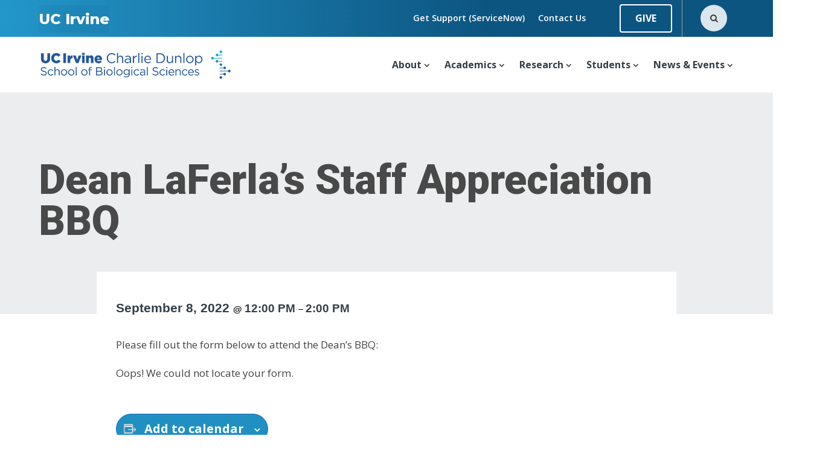

--- FILE ---
content_type: text/html; charset=UTF-8
request_url: https://www.bio.uci.edu/event/dean-laferlas-staff-appreciation-bbq/
body_size: 60132
content:
<!DOCTYPE html><html lang="en-US"><head><meta charset="UTF-8" /><meta http-equiv="X-UA-Compatible" content="IE=edge"><script type="text/javascript">(window.NREUM||(NREUM={})).init={privacy:{cookies_enabled:true},ajax:{deny_list:["bam.nr-data.net"]},feature_flags:["soft_nav"],distributed_tracing:{enabled:true}};(window.NREUM||(NREUM={})).loader_config={agentID:"594427364",accountID:"4061504",trustKey:"66686",xpid:"UAYBUFNTDBAFUFlTBggOUFw=",licenseKey:"NRJS-891d3d04300c90157a8",applicationID:"548119968",browserID:"594427364"};;/*! For license information please see nr-loader-spa-1.308.0.min.js.LICENSE.txt */
(()=>{var e,t,r={384:(e,t,r)=>{"use strict";r.d(t,{NT:()=>a,US:()=>u,Zm:()=>o,bQ:()=>d,dV:()=>c,pV:()=>l});var n=r(6154),i=r(1863),s=r(1910);const a={beacon:"bam.nr-data.net",errorBeacon:"bam.nr-data.net"};function o(){return n.gm.NREUM||(n.gm.NREUM={}),void 0===n.gm.newrelic&&(n.gm.newrelic=n.gm.NREUM),n.gm.NREUM}function c(){let e=o();return e.o||(e.o={ST:n.gm.setTimeout,SI:n.gm.setImmediate||n.gm.setInterval,CT:n.gm.clearTimeout,XHR:n.gm.XMLHttpRequest,REQ:n.gm.Request,EV:n.gm.Event,PR:n.gm.Promise,MO:n.gm.MutationObserver,FETCH:n.gm.fetch,WS:n.gm.WebSocket},(0,s.i)(...Object.values(e.o))),e}function d(e,t){let r=o();r.initializedAgents??={},t.initializedAt={ms:(0,i.t)(),date:new Date},r.initializedAgents[e]=t}function u(e,t){o()[e]=t}function l(){return function(){let e=o();const t=e.info||{};e.info={beacon:a.beacon,errorBeacon:a.errorBeacon,...t}}(),function(){let e=o();const t=e.init||{};e.init={...t}}(),c(),function(){let e=o();const t=e.loader_config||{};e.loader_config={...t}}(),o()}},782:(e,t,r)=>{"use strict";r.d(t,{T:()=>n});const n=r(860).K7.pageViewTiming},860:(e,t,r)=>{"use strict";r.d(t,{$J:()=>u,K7:()=>c,P3:()=>d,XX:()=>i,Yy:()=>o,df:()=>s,qY:()=>n,v4:()=>a});const n="events",i="jserrors",s="browser/blobs",a="rum",o="browser/logs",c={ajax:"ajax",genericEvents:"generic_events",jserrors:i,logging:"logging",metrics:"metrics",pageAction:"page_action",pageViewEvent:"page_view_event",pageViewTiming:"page_view_timing",sessionReplay:"session_replay",sessionTrace:"session_trace",softNav:"soft_navigations",spa:"spa"},d={[c.pageViewEvent]:1,[c.pageViewTiming]:2,[c.metrics]:3,[c.jserrors]:4,[c.spa]:5,[c.ajax]:6,[c.sessionTrace]:7,[c.softNav]:8,[c.sessionReplay]:9,[c.logging]:10,[c.genericEvents]:11},u={[c.pageViewEvent]:a,[c.pageViewTiming]:n,[c.ajax]:n,[c.spa]:n,[c.softNav]:n,[c.metrics]:i,[c.jserrors]:i,[c.sessionTrace]:s,[c.sessionReplay]:s,[c.logging]:o,[c.genericEvents]:"ins"}},944:(e,t,r)=>{"use strict";r.d(t,{R:()=>i});var n=r(3241);function i(e,t){"function"==typeof console.debug&&(console.debug("New Relic Warning: https://github.com/newrelic/newrelic-browser-agent/blob/main/docs/warning-codes.md#".concat(e),t),(0,n.W)({agentIdentifier:null,drained:null,type:"data",name:"warn",feature:"warn",data:{code:e,secondary:t}}))}},993:(e,t,r)=>{"use strict";r.d(t,{A$:()=>s,ET:()=>a,TZ:()=>o,p_:()=>i});var n=r(860);const i={ERROR:"ERROR",WARN:"WARN",INFO:"INFO",DEBUG:"DEBUG",TRACE:"TRACE"},s={OFF:0,ERROR:1,WARN:2,INFO:3,DEBUG:4,TRACE:5},a="log",o=n.K7.logging},1541:(e,t,r)=>{"use strict";r.d(t,{U:()=>i,f:()=>n});const n={MFE:"MFE",BA:"BA"};function i(e,t){if(2!==t?.harvestEndpointVersion)return{};const r=t.agentRef.runtime.appMetadata.agents[0].entityGuid;return e?{"source.id":e.id,"source.name":e.name,"source.type":e.type,"parent.id":e.parent?.id||r,"parent.type":e.parent?.type||n.BA}:{"entity.guid":r,appId:t.agentRef.info.applicationID}}},1687:(e,t,r)=>{"use strict";r.d(t,{Ak:()=>d,Ze:()=>h,x3:()=>u});var n=r(3241),i=r(7836),s=r(3606),a=r(860),o=r(2646);const c={};function d(e,t){const r={staged:!1,priority:a.P3[t]||0};l(e),c[e].get(t)||c[e].set(t,r)}function u(e,t){e&&c[e]&&(c[e].get(t)&&c[e].delete(t),p(e,t,!1),c[e].size&&f(e))}function l(e){if(!e)throw new Error("agentIdentifier required");c[e]||(c[e]=new Map)}function h(e="",t="feature",r=!1){if(l(e),!e||!c[e].get(t)||r)return p(e,t);c[e].get(t).staged=!0,f(e)}function f(e){const t=Array.from(c[e]);t.every(([e,t])=>t.staged)&&(t.sort((e,t)=>e[1].priority-t[1].priority),t.forEach(([t])=>{c[e].delete(t),p(e,t)}))}function p(e,t,r=!0){const a=e?i.ee.get(e):i.ee,c=s.i.handlers;if(!a.aborted&&a.backlog&&c){if((0,n.W)({agentIdentifier:e,type:"lifecycle",name:"drain",feature:t}),r){const e=a.backlog[t],r=c[t];if(r){for(let t=0;e&&t<e.length;++t)g(e[t],r);Object.entries(r).forEach(([e,t])=>{Object.values(t||{}).forEach(t=>{t[0]?.on&&t[0]?.context()instanceof o.y&&t[0].on(e,t[1])})})}}a.isolatedBacklog||delete c[t],a.backlog[t]=null,a.emit("drain-"+t,[])}}function g(e,t){var r=e[1];Object.values(t[r]||{}).forEach(t=>{var r=e[0];if(t[0]===r){var n=t[1],i=e[3],s=e[2];n.apply(i,s)}})}},1738:(e,t,r)=>{"use strict";r.d(t,{U:()=>f,Y:()=>h});var n=r(3241),i=r(9908),s=r(1863),a=r(944),o=r(5701),c=r(3969),d=r(8362),u=r(860),l=r(4261);function h(e,t,r,s){const h=s||r;!h||h[e]&&h[e]!==d.d.prototype[e]||(h[e]=function(){(0,i.p)(c.xV,["API/"+e+"/called"],void 0,u.K7.metrics,r.ee),(0,n.W)({agentIdentifier:r.agentIdentifier,drained:!!o.B?.[r.agentIdentifier],type:"data",name:"api",feature:l.Pl+e,data:{}});try{return t.apply(this,arguments)}catch(e){(0,a.R)(23,e)}})}function f(e,t,r,n,a){const o=e.info;null===r?delete o.jsAttributes[t]:o.jsAttributes[t]=r,(a||null===r)&&(0,i.p)(l.Pl+n,[(0,s.t)(),t,r],void 0,"session",e.ee)}},1741:(e,t,r)=>{"use strict";r.d(t,{W:()=>s});var n=r(944),i=r(4261);class s{#e(e,...t){if(this[e]!==s.prototype[e])return this[e](...t);(0,n.R)(35,e)}addPageAction(e,t){return this.#e(i.hG,e,t)}register(e){return this.#e(i.eY,e)}recordCustomEvent(e,t){return this.#e(i.fF,e,t)}setPageViewName(e,t){return this.#e(i.Fw,e,t)}setCustomAttribute(e,t,r){return this.#e(i.cD,e,t,r)}noticeError(e,t){return this.#e(i.o5,e,t)}setUserId(e,t=!1){return this.#e(i.Dl,e,t)}setApplicationVersion(e){return this.#e(i.nb,e)}setErrorHandler(e){return this.#e(i.bt,e)}addRelease(e,t){return this.#e(i.k6,e,t)}log(e,t){return this.#e(i.$9,e,t)}start(){return this.#e(i.d3)}finished(e){return this.#e(i.BL,e)}recordReplay(){return this.#e(i.CH)}pauseReplay(){return this.#e(i.Tb)}addToTrace(e){return this.#e(i.U2,e)}setCurrentRouteName(e){return this.#e(i.PA,e)}interaction(e){return this.#e(i.dT,e)}wrapLogger(e,t,r){return this.#e(i.Wb,e,t,r)}measure(e,t){return this.#e(i.V1,e,t)}consent(e){return this.#e(i.Pv,e)}}},1863:(e,t,r)=>{"use strict";function n(){return Math.floor(performance.now())}r.d(t,{t:()=>n})},1910:(e,t,r)=>{"use strict";r.d(t,{i:()=>s});var n=r(944);const i=new Map;function s(...e){return e.every(e=>{if(i.has(e))return i.get(e);const t="function"==typeof e?e.toString():"",r=t.includes("[native code]"),s=t.includes("nrWrapper");return r||s||(0,n.R)(64,e?.name||t),i.set(e,r),r})}},2555:(e,t,r)=>{"use strict";r.d(t,{D:()=>o,f:()=>a});var n=r(384),i=r(8122);const s={beacon:n.NT.beacon,errorBeacon:n.NT.errorBeacon,licenseKey:void 0,applicationID:void 0,sa:void 0,queueTime:void 0,applicationTime:void 0,ttGuid:void 0,user:void 0,account:void 0,product:void 0,extra:void 0,jsAttributes:{},userAttributes:void 0,atts:void 0,transactionName:void 0,tNamePlain:void 0};function a(e){try{return!!e.licenseKey&&!!e.errorBeacon&&!!e.applicationID}catch(e){return!1}}const o=e=>(0,i.a)(e,s)},2614:(e,t,r)=>{"use strict";r.d(t,{BB:()=>a,H3:()=>n,g:()=>d,iL:()=>c,tS:()=>o,uh:()=>i,wk:()=>s});const n="NRBA",i="SESSION",s=144e5,a=18e5,o={STARTED:"session-started",PAUSE:"session-pause",RESET:"session-reset",RESUME:"session-resume",UPDATE:"session-update"},c={SAME_TAB:"same-tab",CROSS_TAB:"cross-tab"},d={OFF:0,FULL:1,ERROR:2}},2646:(e,t,r)=>{"use strict";r.d(t,{y:()=>n});class n{constructor(e){this.contextId=e}}},2843:(e,t,r)=>{"use strict";r.d(t,{G:()=>s,u:()=>i});var n=r(3878);function i(e,t=!1,r,i){(0,n.DD)("visibilitychange",function(){if(t)return void("hidden"===document.visibilityState&&e());e(document.visibilityState)},r,i)}function s(e,t,r){(0,n.sp)("pagehide",e,t,r)}},3241:(e,t,r)=>{"use strict";r.d(t,{W:()=>s});var n=r(6154);const i="newrelic";function s(e={}){try{n.gm.dispatchEvent(new CustomEvent(i,{detail:e}))}catch(e){}}},3304:(e,t,r)=>{"use strict";r.d(t,{A:()=>s});var n=r(7836);const i=()=>{const e=new WeakSet;return(t,r)=>{if("object"==typeof r&&null!==r){if(e.has(r))return;e.add(r)}return r}};function s(e){try{return JSON.stringify(e,i())??""}catch(e){try{n.ee.emit("internal-error",[e])}catch(e){}return""}}},3333:(e,t,r)=>{"use strict";r.d(t,{$v:()=>u,TZ:()=>n,Xh:()=>c,Zp:()=>i,kd:()=>d,mq:()=>o,nf:()=>a,qN:()=>s});const n=r(860).K7.genericEvents,i=["auxclick","click","copy","keydown","paste","scrollend"],s=["focus","blur"],a=4,o=1e3,c=2e3,d=["PageAction","UserAction","BrowserPerformance"],u={RESOURCES:"experimental.resources",REGISTER:"register"}},3434:(e,t,r)=>{"use strict";r.d(t,{Jt:()=>s,YM:()=>d});var n=r(7836),i=r(5607);const s="nr@original:".concat(i.W),a=50;var o=Object.prototype.hasOwnProperty,c=!1;function d(e,t){return e||(e=n.ee),r.inPlace=function(e,t,n,i,s){n||(n="");const a="-"===n.charAt(0);for(let o=0;o<t.length;o++){const c=t[o],d=e[c];l(d)||(e[c]=r(d,a?c+n:n,i,c,s))}},r.flag=s,r;function r(t,r,n,c,d){return l(t)?t:(r||(r=""),nrWrapper[s]=t,function(e,t,r){if(Object.defineProperty&&Object.keys)try{return Object.keys(e).forEach(function(r){Object.defineProperty(t,r,{get:function(){return e[r]},set:function(t){return e[r]=t,t}})}),t}catch(e){u([e],r)}for(var n in e)o.call(e,n)&&(t[n]=e[n])}(t,nrWrapper,e),nrWrapper);function nrWrapper(){var s,o,l,h;let f;try{o=this,s=[...arguments],l="function"==typeof n?n(s,o):n||{}}catch(t){u([t,"",[s,o,c],l],e)}i(r+"start",[s,o,c],l,d);const p=performance.now();let g;try{return h=t.apply(o,s),g=performance.now(),h}catch(e){throw g=performance.now(),i(r+"err",[s,o,e],l,d),f=e,f}finally{const e=g-p,t={start:p,end:g,duration:e,isLongTask:e>=a,methodName:c,thrownError:f};t.isLongTask&&i("long-task",[t,o],l,d),i(r+"end",[s,o,h],l,d)}}}function i(r,n,i,s){if(!c||t){var a=c;c=!0;try{e.emit(r,n,i,t,s)}catch(t){u([t,r,n,i],e)}c=a}}}function u(e,t){t||(t=n.ee);try{t.emit("internal-error",e)}catch(e){}}function l(e){return!(e&&"function"==typeof e&&e.apply&&!e[s])}},3606:(e,t,r)=>{"use strict";r.d(t,{i:()=>s});var n=r(9908);s.on=a;var i=s.handlers={};function s(e,t,r,s){a(s||n.d,i,e,t,r)}function a(e,t,r,i,s){s||(s="feature"),e||(e=n.d);var a=t[s]=t[s]||{};(a[r]=a[r]||[]).push([e,i])}},3738:(e,t,r)=>{"use strict";r.d(t,{He:()=>i,Kp:()=>o,Lc:()=>d,Rz:()=>u,TZ:()=>n,bD:()=>s,d3:()=>a,jx:()=>l,sl:()=>h,uP:()=>c});const n=r(860).K7.sessionTrace,i="bstResource",s="resource",a="-start",o="-end",c="fn"+a,d="fn"+o,u="pushState",l=1e3,h=3e4},3785:(e,t,r)=>{"use strict";r.d(t,{R:()=>c,b:()=>d});var n=r(9908),i=r(1863),s=r(860),a=r(3969),o=r(993);function c(e,t,r={},c=o.p_.INFO,d=!0,u,l=(0,i.t)()){(0,n.p)(a.xV,["API/logging/".concat(c.toLowerCase(),"/called")],void 0,s.K7.metrics,e),(0,n.p)(o.ET,[l,t,r,c,d,u],void 0,s.K7.logging,e)}function d(e){return"string"==typeof e&&Object.values(o.p_).some(t=>t===e.toUpperCase().trim())}},3878:(e,t,r)=>{"use strict";function n(e,t){return{capture:e,passive:!1,signal:t}}function i(e,t,r=!1,i){window.addEventListener(e,t,n(r,i))}function s(e,t,r=!1,i){document.addEventListener(e,t,n(r,i))}r.d(t,{DD:()=>s,jT:()=>n,sp:()=>i})},3962:(e,t,r)=>{"use strict";r.d(t,{AM:()=>a,O2:()=>l,OV:()=>s,Qu:()=>h,TZ:()=>c,ih:()=>f,pP:()=>o,t1:()=>u,tC:()=>i,wD:()=>d});var n=r(860);const i=["click","keydown","submit"],s="popstate",a="api",o="initialPageLoad",c=n.K7.softNav,d=5e3,u=500,l={INITIAL_PAGE_LOAD:"",ROUTE_CHANGE:1,UNSPECIFIED:2},h={INTERACTION:1,AJAX:2,CUSTOM_END:3,CUSTOM_TRACER:4},f={IP:"in progress",PF:"pending finish",FIN:"finished",CAN:"cancelled"}},3969:(e,t,r)=>{"use strict";r.d(t,{TZ:()=>n,XG:()=>o,rs:()=>i,xV:()=>a,z_:()=>s});const n=r(860).K7.metrics,i="sm",s="cm",a="storeSupportabilityMetrics",o="storeEventMetrics"},4234:(e,t,r)=>{"use strict";r.d(t,{W:()=>s});var n=r(7836),i=r(1687);class s{constructor(e,t){this.agentIdentifier=e,this.ee=n.ee.get(e),this.featureName=t,this.blocked=!1}deregisterDrain(){(0,i.x3)(this.agentIdentifier,this.featureName)}}},4261:(e,t,r)=>{"use strict";r.d(t,{$9:()=>u,BL:()=>c,CH:()=>p,Dl:()=>R,Fw:()=>w,PA:()=>v,Pl:()=>n,Pv:()=>A,Tb:()=>h,U2:()=>a,V1:()=>E,Wb:()=>T,bt:()=>y,cD:()=>b,d3:()=>x,dT:()=>d,eY:()=>g,fF:()=>f,hG:()=>s,hw:()=>i,k6:()=>o,nb:()=>m,o5:()=>l});const n="api-",i=n+"ixn-",s="addPageAction",a="addToTrace",o="addRelease",c="finished",d="interaction",u="log",l="noticeError",h="pauseReplay",f="recordCustomEvent",p="recordReplay",g="register",m="setApplicationVersion",v="setCurrentRouteName",b="setCustomAttribute",y="setErrorHandler",w="setPageViewName",R="setUserId",x="start",T="wrapLogger",E="measure",A="consent"},5205:(e,t,r)=>{"use strict";r.d(t,{j:()=>S});var n=r(384),i=r(1741);var s=r(2555),a=r(3333);const o=e=>{if(!e||"string"!=typeof e)return!1;try{document.createDocumentFragment().querySelector(e)}catch{return!1}return!0};var c=r(2614),d=r(944),u=r(8122);const l="[data-nr-mask]",h=e=>(0,u.a)(e,(()=>{const e={feature_flags:[],experimental:{allow_registered_children:!1,resources:!1},mask_selector:"*",block_selector:"[data-nr-block]",mask_input_options:{color:!1,date:!1,"datetime-local":!1,email:!1,month:!1,number:!1,range:!1,search:!1,tel:!1,text:!1,time:!1,url:!1,week:!1,textarea:!1,select:!1,password:!0}};return{ajax:{deny_list:void 0,block_internal:!0,enabled:!0,autoStart:!0},api:{get allow_registered_children(){return e.feature_flags.includes(a.$v.REGISTER)||e.experimental.allow_registered_children},set allow_registered_children(t){e.experimental.allow_registered_children=t},duplicate_registered_data:!1},browser_consent_mode:{enabled:!1},distributed_tracing:{enabled:void 0,exclude_newrelic_header:void 0,cors_use_newrelic_header:void 0,cors_use_tracecontext_headers:void 0,allowed_origins:void 0},get feature_flags(){return e.feature_flags},set feature_flags(t){e.feature_flags=t},generic_events:{enabled:!0,autoStart:!0},harvest:{interval:30},jserrors:{enabled:!0,autoStart:!0},logging:{enabled:!0,autoStart:!0},metrics:{enabled:!0,autoStart:!0},obfuscate:void 0,page_action:{enabled:!0},page_view_event:{enabled:!0,autoStart:!0},page_view_timing:{enabled:!0,autoStart:!0},performance:{capture_marks:!1,capture_measures:!1,capture_detail:!0,resources:{get enabled(){return e.feature_flags.includes(a.$v.RESOURCES)||e.experimental.resources},set enabled(t){e.experimental.resources=t},asset_types:[],first_party_domains:[],ignore_newrelic:!0}},privacy:{cookies_enabled:!0},proxy:{assets:void 0,beacon:void 0},session:{expiresMs:c.wk,inactiveMs:c.BB},session_replay:{autoStart:!0,enabled:!1,preload:!1,sampling_rate:10,error_sampling_rate:100,collect_fonts:!1,inline_images:!1,fix_stylesheets:!0,mask_all_inputs:!0,get mask_text_selector(){return e.mask_selector},set mask_text_selector(t){o(t)?e.mask_selector="".concat(t,",").concat(l):""===t||null===t?e.mask_selector=l:(0,d.R)(5,t)},get block_class(){return"nr-block"},get ignore_class(){return"nr-ignore"},get mask_text_class(){return"nr-mask"},get block_selector(){return e.block_selector},set block_selector(t){o(t)?e.block_selector+=",".concat(t):""!==t&&(0,d.R)(6,t)},get mask_input_options(){return e.mask_input_options},set mask_input_options(t){t&&"object"==typeof t?e.mask_input_options={...t,password:!0}:(0,d.R)(7,t)}},session_trace:{enabled:!0,autoStart:!0},soft_navigations:{enabled:!0,autoStart:!0},spa:{enabled:!0,autoStart:!0},ssl:void 0,user_actions:{enabled:!0,elementAttributes:["id","className","tagName","type"]}}})());var f=r(6154),p=r(9324);let g=0;const m={buildEnv:p.F3,distMethod:p.Xs,version:p.xv,originTime:f.WN},v={consented:!1},b={appMetadata:{},get consented(){return this.session?.state?.consent||v.consented},set consented(e){v.consented=e},customTransaction:void 0,denyList:void 0,disabled:!1,harvester:void 0,isolatedBacklog:!1,isRecording:!1,loaderType:void 0,maxBytes:3e4,obfuscator:void 0,onerror:void 0,ptid:void 0,releaseIds:{},session:void 0,timeKeeper:void 0,registeredEntities:[],jsAttributesMetadata:{bytes:0},get harvestCount(){return++g}},y=e=>{const t=(0,u.a)(e,b),r=Object.keys(m).reduce((e,t)=>(e[t]={value:m[t],writable:!1,configurable:!0,enumerable:!0},e),{});return Object.defineProperties(t,r)};var w=r(5701);const R=e=>{const t=e.startsWith("http");e+="/",r.p=t?e:"https://"+e};var x=r(7836),T=r(3241);const E={accountID:void 0,trustKey:void 0,agentID:void 0,licenseKey:void 0,applicationID:void 0,xpid:void 0},A=e=>(0,u.a)(e,E),_=new Set;function S(e,t={},r,a){let{init:o,info:c,loader_config:d,runtime:u={},exposed:l=!0}=t;if(!c){const e=(0,n.pV)();o=e.init,c=e.info,d=e.loader_config}e.init=h(o||{}),e.loader_config=A(d||{}),c.jsAttributes??={},f.bv&&(c.jsAttributes.isWorker=!0),e.info=(0,s.D)(c);const p=e.init,g=[c.beacon,c.errorBeacon];_.has(e.agentIdentifier)||(p.proxy.assets&&(R(p.proxy.assets),g.push(p.proxy.assets)),p.proxy.beacon&&g.push(p.proxy.beacon),e.beacons=[...g],function(e){const t=(0,n.pV)();Object.getOwnPropertyNames(i.W.prototype).forEach(r=>{const n=i.W.prototype[r];if("function"!=typeof n||"constructor"===n)return;let s=t[r];e[r]&&!1!==e.exposed&&"micro-agent"!==e.runtime?.loaderType&&(t[r]=(...t)=>{const n=e[r](...t);return s?s(...t):n})})}(e),(0,n.US)("activatedFeatures",w.B)),u.denyList=[...p.ajax.deny_list||[],...p.ajax.block_internal?g:[]],u.ptid=e.agentIdentifier,u.loaderType=r,e.runtime=y(u),_.has(e.agentIdentifier)||(e.ee=x.ee.get(e.agentIdentifier),e.exposed=l,(0,T.W)({agentIdentifier:e.agentIdentifier,drained:!!w.B?.[e.agentIdentifier],type:"lifecycle",name:"initialize",feature:void 0,data:e.config})),_.add(e.agentIdentifier)}},5270:(e,t,r)=>{"use strict";r.d(t,{Aw:()=>a,SR:()=>s,rF:()=>o});var n=r(384),i=r(7767);function s(e){return!!(0,n.dV)().o.MO&&(0,i.V)(e)&&!0===e?.session_trace.enabled}function a(e){return!0===e?.session_replay.preload&&s(e)}function o(e,t){try{if("string"==typeof t?.type){if("password"===t.type.toLowerCase())return"*".repeat(e?.length||0);if(void 0!==t?.dataset?.nrUnmask||t?.classList?.contains("nr-unmask"))return e}}catch(e){}return"string"==typeof e?e.replace(/[\S]/g,"*"):"*".repeat(e?.length||0)}},5289:(e,t,r)=>{"use strict";r.d(t,{GG:()=>a,Qr:()=>c,sB:()=>o});var n=r(3878),i=r(6389);function s(){return"undefined"==typeof document||"complete"===document.readyState}function a(e,t){if(s())return e();const r=(0,i.J)(e),a=setInterval(()=>{s()&&(clearInterval(a),r())},500);(0,n.sp)("load",r,t)}function o(e){if(s())return e();(0,n.DD)("DOMContentLoaded",e)}function c(e){if(s())return e();(0,n.sp)("popstate",e)}},5607:(e,t,r)=>{"use strict";r.d(t,{W:()=>n});const n=(0,r(9566).bz)()},5701:(e,t,r)=>{"use strict";r.d(t,{B:()=>s,t:()=>a});var n=r(3241);const i=new Set,s={};function a(e,t){const r=t.agentIdentifier;s[r]??={},e&&"object"==typeof e&&(i.has(r)||(t.ee.emit("rumresp",[e]),s[r]=e,i.add(r),(0,n.W)({agentIdentifier:r,loaded:!0,drained:!0,type:"lifecycle",name:"load",feature:void 0,data:e})))}},6154:(e,t,r)=>{"use strict";r.d(t,{OF:()=>d,RI:()=>i,WN:()=>h,bv:()=>s,eN:()=>f,gm:()=>a,lR:()=>l,m:()=>c,mw:()=>o,sb:()=>u});var n=r(1863);const i="undefined"!=typeof window&&!!window.document,s="undefined"!=typeof WorkerGlobalScope&&("undefined"!=typeof self&&self instanceof WorkerGlobalScope&&self.navigator instanceof WorkerNavigator||"undefined"!=typeof globalThis&&globalThis instanceof WorkerGlobalScope&&globalThis.navigator instanceof WorkerNavigator),a=i?window:"undefined"!=typeof WorkerGlobalScope&&("undefined"!=typeof self&&self instanceof WorkerGlobalScope&&self||"undefined"!=typeof globalThis&&globalThis instanceof WorkerGlobalScope&&globalThis),o=Boolean("hidden"===a?.document?.visibilityState),c=""+a?.location,d=/iPad|iPhone|iPod/.test(a.navigator?.userAgent),u=d&&"undefined"==typeof SharedWorker,l=(()=>{const e=a.navigator?.userAgent?.match(/Firefox[/\s](\d+\.\d+)/);return Array.isArray(e)&&e.length>=2?+e[1]:0})(),h=Date.now()-(0,n.t)(),f=()=>"undefined"!=typeof PerformanceNavigationTiming&&a?.performance?.getEntriesByType("navigation")?.[0]?.responseStart},6344:(e,t,r)=>{"use strict";r.d(t,{BB:()=>u,Qb:()=>l,TZ:()=>i,Ug:()=>a,Vh:()=>s,_s:()=>o,bc:()=>d,yP:()=>c});var n=r(2614);const i=r(860).K7.sessionReplay,s="errorDuringReplay",a=.12,o={DomContentLoaded:0,Load:1,FullSnapshot:2,IncrementalSnapshot:3,Meta:4,Custom:5},c={[n.g.ERROR]:15e3,[n.g.FULL]:3e5,[n.g.OFF]:0},d={RESET:{message:"Session was reset",sm:"Reset"},IMPORT:{message:"Recorder failed to import",sm:"Import"},TOO_MANY:{message:"429: Too Many Requests",sm:"Too-Many"},TOO_BIG:{message:"Payload was too large",sm:"Too-Big"},CROSS_TAB:{message:"Session Entity was set to OFF on another tab",sm:"Cross-Tab"},ENTITLEMENTS:{message:"Session Replay is not allowed and will not be started",sm:"Entitlement"}},u=5e3,l={API:"api",RESUME:"resume",SWITCH_TO_FULL:"switchToFull",INITIALIZE:"initialize",PRELOAD:"preload"}},6389:(e,t,r)=>{"use strict";function n(e,t=500,r={}){const n=r?.leading||!1;let i;return(...r)=>{n&&void 0===i&&(e.apply(this,r),i=setTimeout(()=>{i=clearTimeout(i)},t)),n||(clearTimeout(i),i=setTimeout(()=>{e.apply(this,r)},t))}}function i(e){let t=!1;return(...r)=>{t||(t=!0,e.apply(this,r))}}r.d(t,{J:()=>i,s:()=>n})},6630:(e,t,r)=>{"use strict";r.d(t,{T:()=>n});const n=r(860).K7.pageViewEvent},6774:(e,t,r)=>{"use strict";r.d(t,{T:()=>n});const n=r(860).K7.jserrors},7295:(e,t,r)=>{"use strict";r.d(t,{Xv:()=>a,gX:()=>i,iW:()=>s});var n=[];function i(e){if(!e||s(e))return!1;if(0===n.length)return!0;if("*"===n[0].hostname)return!1;for(var t=0;t<n.length;t++){var r=n[t];if(r.hostname.test(e.hostname)&&r.pathname.test(e.pathname))return!1}return!0}function s(e){return void 0===e.hostname}function a(e){if(n=[],e&&e.length)for(var t=0;t<e.length;t++){let r=e[t];if(!r)continue;if("*"===r)return void(n=[{hostname:"*"}]);0===r.indexOf("http://")?r=r.substring(7):0===r.indexOf("https://")&&(r=r.substring(8));const i=r.indexOf("/");let s,a;i>0?(s=r.substring(0,i),a=r.substring(i)):(s=r,a="*");let[c]=s.split(":");n.push({hostname:o(c),pathname:o(a,!0)})}}function o(e,t=!1){const r=e.replace(/[.+?^${}()|[\]\\]/g,e=>"\\"+e).replace(/\*/g,".*?");return new RegExp((t?"^":"")+r+"$")}},7485:(e,t,r)=>{"use strict";r.d(t,{D:()=>i});var n=r(6154);function i(e){if(0===(e||"").indexOf("data:"))return{protocol:"data"};try{const t=new URL(e,location.href),r={port:t.port,hostname:t.hostname,pathname:t.pathname,search:t.search,protocol:t.protocol.slice(0,t.protocol.indexOf(":")),sameOrigin:t.protocol===n.gm?.location?.protocol&&t.host===n.gm?.location?.host};return r.port&&""!==r.port||("http:"===t.protocol&&(r.port="80"),"https:"===t.protocol&&(r.port="443")),r.pathname&&""!==r.pathname?r.pathname.startsWith("/")||(r.pathname="/".concat(r.pathname)):r.pathname="/",r}catch(e){return{}}}},7699:(e,t,r)=>{"use strict";r.d(t,{It:()=>s,KC:()=>o,No:()=>i,qh:()=>a});var n=r(860);const i=16e3,s=1e6,a="SESSION_ERROR",o={[n.K7.logging]:!0,[n.K7.genericEvents]:!1,[n.K7.jserrors]:!1,[n.K7.ajax]:!1}},7767:(e,t,r)=>{"use strict";r.d(t,{V:()=>i});var n=r(6154);const i=e=>n.RI&&!0===e?.privacy.cookies_enabled},7836:(e,t,r)=>{"use strict";r.d(t,{P:()=>o,ee:()=>c});var n=r(384),i=r(8990),s=r(2646),a=r(5607);const o="nr@context:".concat(a.W),c=function e(t,r){var n={},a={},u={},l=!1;try{l=16===r.length&&d.initializedAgents?.[r]?.runtime.isolatedBacklog}catch(e){}var h={on:p,addEventListener:p,removeEventListener:function(e,t){var r=n[e];if(!r)return;for(var i=0;i<r.length;i++)r[i]===t&&r.splice(i,1)},emit:function(e,r,n,i,s){!1!==s&&(s=!0);if(c.aborted&&!i)return;t&&s&&t.emit(e,r,n);var o=f(n);g(e).forEach(e=>{e.apply(o,r)});var d=v()[a[e]];d&&d.push([h,e,r,o]);return o},get:m,listeners:g,context:f,buffer:function(e,t){const r=v();if(t=t||"feature",h.aborted)return;Object.entries(e||{}).forEach(([e,n])=>{a[n]=t,t in r||(r[t]=[])})},abort:function(){h._aborted=!0,Object.keys(h.backlog).forEach(e=>{delete h.backlog[e]})},isBuffering:function(e){return!!v()[a[e]]},debugId:r,backlog:l?{}:t&&"object"==typeof t.backlog?t.backlog:{},isolatedBacklog:l};return Object.defineProperty(h,"aborted",{get:()=>{let e=h._aborted||!1;return e||(t&&(e=t.aborted),e)}}),h;function f(e){return e&&e instanceof s.y?e:e?(0,i.I)(e,o,()=>new s.y(o)):new s.y(o)}function p(e,t){n[e]=g(e).concat(t)}function g(e){return n[e]||[]}function m(t){return u[t]=u[t]||e(h,t)}function v(){return h.backlog}}(void 0,"globalEE"),d=(0,n.Zm)();d.ee||(d.ee=c)},8122:(e,t,r)=>{"use strict";r.d(t,{a:()=>i});var n=r(944);function i(e,t){try{if(!e||"object"!=typeof e)return(0,n.R)(3);if(!t||"object"!=typeof t)return(0,n.R)(4);const r=Object.create(Object.getPrototypeOf(t),Object.getOwnPropertyDescriptors(t)),s=0===Object.keys(r).length?e:r;for(let a in s)if(void 0!==e[a])try{if(null===e[a]){r[a]=null;continue}Array.isArray(e[a])&&Array.isArray(t[a])?r[a]=Array.from(new Set([...e[a],...t[a]])):"object"==typeof e[a]&&"object"==typeof t[a]?r[a]=i(e[a],t[a]):r[a]=e[a]}catch(e){r[a]||(0,n.R)(1,e)}return r}catch(e){(0,n.R)(2,e)}}},8139:(e,t,r)=>{"use strict";r.d(t,{u:()=>h});var n=r(7836),i=r(3434),s=r(8990),a=r(6154);const o={},c=a.gm.XMLHttpRequest,d="addEventListener",u="removeEventListener",l="nr@wrapped:".concat(n.P);function h(e){var t=function(e){return(e||n.ee).get("events")}(e);if(o[t.debugId]++)return t;o[t.debugId]=1;var r=(0,i.YM)(t,!0);function h(e){r.inPlace(e,[d,u],"-",p)}function p(e,t){return e[1]}return"getPrototypeOf"in Object&&(a.RI&&f(document,h),c&&f(c.prototype,h),f(a.gm,h)),t.on(d+"-start",function(e,t){var n=e[1];if(null!==n&&("function"==typeof n||"object"==typeof n)&&"newrelic"!==e[0]){var i=(0,s.I)(n,l,function(){var e={object:function(){if("function"!=typeof n.handleEvent)return;return n.handleEvent.apply(n,arguments)},function:n}[typeof n];return e?r(e,"fn-",null,e.name||"anonymous"):n});this.wrapped=e[1]=i}}),t.on(u+"-start",function(e){e[1]=this.wrapped||e[1]}),t}function f(e,t,...r){let n=e;for(;"object"==typeof n&&!Object.prototype.hasOwnProperty.call(n,d);)n=Object.getPrototypeOf(n);n&&t(n,...r)}},8362:(e,t,r)=>{"use strict";r.d(t,{d:()=>s});var n=r(9566),i=r(1741);class s extends i.W{agentIdentifier=(0,n.LA)(16)}},8374:(e,t,r)=>{r.nc=(()=>{try{return document?.currentScript?.nonce}catch(e){}return""})()},8990:(e,t,r)=>{"use strict";r.d(t,{I:()=>i});var n=Object.prototype.hasOwnProperty;function i(e,t,r){if(n.call(e,t))return e[t];var i=r();if(Object.defineProperty&&Object.keys)try{return Object.defineProperty(e,t,{value:i,writable:!0,enumerable:!1}),i}catch(e){}return e[t]=i,i}},9119:(e,t,r)=>{"use strict";r.d(t,{L:()=>s});var n=/([^?#]*)[^#]*(#[^?]*|$).*/,i=/([^?#]*)().*/;function s(e,t){return e?e.replace(t?n:i,"$1$2"):e}},9300:(e,t,r)=>{"use strict";r.d(t,{T:()=>n});const n=r(860).K7.ajax},9324:(e,t,r)=>{"use strict";r.d(t,{AJ:()=>a,F3:()=>i,Xs:()=>s,Yq:()=>o,xv:()=>n});const n="1.308.0",i="PROD",s="CDN",a="@newrelic/rrweb",o="1.0.1"},9566:(e,t,r)=>{"use strict";r.d(t,{LA:()=>o,ZF:()=>c,bz:()=>a,el:()=>d});var n=r(6154);const i="xxxxxxxx-xxxx-4xxx-yxxx-xxxxxxxxxxxx";function s(e,t){return e?15&e[t]:16*Math.random()|0}function a(){const e=n.gm?.crypto||n.gm?.msCrypto;let t,r=0;return e&&e.getRandomValues&&(t=e.getRandomValues(new Uint8Array(30))),i.split("").map(e=>"x"===e?s(t,r++).toString(16):"y"===e?(3&s()|8).toString(16):e).join("")}function o(e){const t=n.gm?.crypto||n.gm?.msCrypto;let r,i=0;t&&t.getRandomValues&&(r=t.getRandomValues(new Uint8Array(e)));const a=[];for(var o=0;o<e;o++)a.push(s(r,i++).toString(16));return a.join("")}function c(){return o(16)}function d(){return o(32)}},9908:(e,t,r)=>{"use strict";r.d(t,{d:()=>n,p:()=>i});var n=r(7836).ee.get("handle");function i(e,t,r,i,s){s?(s.buffer([e],i),s.emit(e,t,r)):(n.buffer([e],i),n.emit(e,t,r))}}},n={};function i(e){var t=n[e];if(void 0!==t)return t.exports;var s=n[e]={exports:{}};return r[e](s,s.exports,i),s.exports}i.m=r,i.d=(e,t)=>{for(var r in t)i.o(t,r)&&!i.o(e,r)&&Object.defineProperty(e,r,{enumerable:!0,get:t[r]})},i.f={},i.e=e=>Promise.all(Object.keys(i.f).reduce((t,r)=>(i.f[r](e,t),t),[])),i.u=e=>({212:"nr-spa-compressor",249:"nr-spa-recorder",478:"nr-spa"}[e]+"-1.308.0.min.js"),i.o=(e,t)=>Object.prototype.hasOwnProperty.call(e,t),e={},t="NRBA-1.308.0.PROD:",i.l=(r,n,s,a)=>{if(e[r])e[r].push(n);else{var o,c;if(void 0!==s)for(var d=document.getElementsByTagName("script"),u=0;u<d.length;u++){var l=d[u];if(l.getAttribute("src")==r||l.getAttribute("data-webpack")==t+s){o=l;break}}if(!o){c=!0;var h={478:"sha512-RSfSVnmHk59T/uIPbdSE0LPeqcEdF4/+XhfJdBuccH5rYMOEZDhFdtnh6X6nJk7hGpzHd9Ujhsy7lZEz/ORYCQ==",249:"sha512-ehJXhmntm85NSqW4MkhfQqmeKFulra3klDyY0OPDUE+sQ3GokHlPh1pmAzuNy//3j4ac6lzIbmXLvGQBMYmrkg==",212:"sha512-B9h4CR46ndKRgMBcK+j67uSR2RCnJfGefU+A7FrgR/k42ovXy5x/MAVFiSvFxuVeEk/pNLgvYGMp1cBSK/G6Fg=="};(o=document.createElement("script")).charset="utf-8",i.nc&&o.setAttribute("nonce",i.nc),o.setAttribute("data-webpack",t+s),o.src=r,0!==o.src.indexOf(window.location.origin+"/")&&(o.crossOrigin="anonymous"),h[a]&&(o.integrity=h[a])}e[r]=[n];var f=(t,n)=>{o.onerror=o.onload=null,clearTimeout(p);var i=e[r];if(delete e[r],o.parentNode&&o.parentNode.removeChild(o),i&&i.forEach(e=>e(n)),t)return t(n)},p=setTimeout(f.bind(null,void 0,{type:"timeout",target:o}),12e4);o.onerror=f.bind(null,o.onerror),o.onload=f.bind(null,o.onload),c&&document.head.appendChild(o)}},i.r=e=>{"undefined"!=typeof Symbol&&Symbol.toStringTag&&Object.defineProperty(e,Symbol.toStringTag,{value:"Module"}),Object.defineProperty(e,"__esModule",{value:!0})},i.p="https://js-agent.newrelic.com/",(()=>{var e={38:0,788:0};i.f.j=(t,r)=>{var n=i.o(e,t)?e[t]:void 0;if(0!==n)if(n)r.push(n[2]);else{var s=new Promise((r,i)=>n=e[t]=[r,i]);r.push(n[2]=s);var a=i.p+i.u(t),o=new Error;i.l(a,r=>{if(i.o(e,t)&&(0!==(n=e[t])&&(e[t]=void 0),n)){var s=r&&("load"===r.type?"missing":r.type),a=r&&r.target&&r.target.src;o.message="Loading chunk "+t+" failed: ("+s+": "+a+")",o.name="ChunkLoadError",o.type=s,o.request=a,n[1](o)}},"chunk-"+t,t)}};var t=(t,r)=>{var n,s,[a,o,c]=r,d=0;if(a.some(t=>0!==e[t])){for(n in o)i.o(o,n)&&(i.m[n]=o[n]);if(c)c(i)}for(t&&t(r);d<a.length;d++)s=a[d],i.o(e,s)&&e[s]&&e[s][0](),e[s]=0},r=self["webpackChunk:NRBA-1.308.0.PROD"]=self["webpackChunk:NRBA-1.308.0.PROD"]||[];r.forEach(t.bind(null,0)),r.push=t.bind(null,r.push.bind(r))})(),(()=>{"use strict";i(8374);var e=i(8362),t=i(860);const r=Object.values(t.K7);var n=i(5205);var s=i(9908),a=i(1863),o=i(4261),c=i(1738);var d=i(1687),u=i(4234),l=i(5289),h=i(6154),f=i(944),p=i(5270),g=i(7767),m=i(6389),v=i(7699);class b extends u.W{constructor(e,t){super(e.agentIdentifier,t),this.agentRef=e,this.abortHandler=void 0,this.featAggregate=void 0,this.loadedSuccessfully=void 0,this.onAggregateImported=new Promise(e=>{this.loadedSuccessfully=e}),this.deferred=Promise.resolve(),!1===e.init[this.featureName].autoStart?this.deferred=new Promise((t,r)=>{this.ee.on("manual-start-all",(0,m.J)(()=>{(0,d.Ak)(e.agentIdentifier,this.featureName),t()}))}):(0,d.Ak)(e.agentIdentifier,t)}importAggregator(e,t,r={}){if(this.featAggregate)return;const n=async()=>{let n;await this.deferred;try{if((0,g.V)(e.init)){const{setupAgentSession:t}=await i.e(478).then(i.bind(i,8766));n=t(e)}}catch(e){(0,f.R)(20,e),this.ee.emit("internal-error",[e]),(0,s.p)(v.qh,[e],void 0,this.featureName,this.ee)}try{if(!this.#t(this.featureName,n,e.init))return(0,d.Ze)(this.agentIdentifier,this.featureName),void this.loadedSuccessfully(!1);const{Aggregate:i}=await t();this.featAggregate=new i(e,r),e.runtime.harvester.initializedAggregates.push(this.featAggregate),this.loadedSuccessfully(!0)}catch(e){(0,f.R)(34,e),this.abortHandler?.(),(0,d.Ze)(this.agentIdentifier,this.featureName,!0),this.loadedSuccessfully(!1),this.ee&&this.ee.abort()}};h.RI?(0,l.GG)(()=>n(),!0):n()}#t(e,r,n){if(this.blocked)return!1;switch(e){case t.K7.sessionReplay:return(0,p.SR)(n)&&!!r;case t.K7.sessionTrace:return!!r;default:return!0}}}var y=i(6630),w=i(2614),R=i(3241);class x extends b{static featureName=y.T;constructor(e){var t;super(e,y.T),this.setupInspectionEvents(e.agentIdentifier),t=e,(0,c.Y)(o.Fw,function(e,r){"string"==typeof e&&("/"!==e.charAt(0)&&(e="/"+e),t.runtime.customTransaction=(r||"http://custom.transaction")+e,(0,s.p)(o.Pl+o.Fw,[(0,a.t)()],void 0,void 0,t.ee))},t),this.importAggregator(e,()=>i.e(478).then(i.bind(i,2467)))}setupInspectionEvents(e){const t=(t,r)=>{t&&(0,R.W)({agentIdentifier:e,timeStamp:t.timeStamp,loaded:"complete"===t.target.readyState,type:"window",name:r,data:t.target.location+""})};(0,l.sB)(e=>{t(e,"DOMContentLoaded")}),(0,l.GG)(e=>{t(e,"load")}),(0,l.Qr)(e=>{t(e,"navigate")}),this.ee.on(w.tS.UPDATE,(t,r)=>{(0,R.W)({agentIdentifier:e,type:"lifecycle",name:"session",data:r})})}}var T=i(384);class E extends e.d{constructor(e){var t;(super(),h.gm)?(this.features={},(0,T.bQ)(this.agentIdentifier,this),this.desiredFeatures=new Set(e.features||[]),this.desiredFeatures.add(x),(0,n.j)(this,e,e.loaderType||"agent"),t=this,(0,c.Y)(o.cD,function(e,r,n=!1){if("string"==typeof e){if(["string","number","boolean"].includes(typeof r)||null===r)return(0,c.U)(t,e,r,o.cD,n);(0,f.R)(40,typeof r)}else(0,f.R)(39,typeof e)},t),function(e){(0,c.Y)(o.Dl,function(t,r=!1){if("string"!=typeof t&&null!==t)return void(0,f.R)(41,typeof t);const n=e.info.jsAttributes["enduser.id"];r&&null!=n&&n!==t?(0,s.p)(o.Pl+"setUserIdAndResetSession",[t],void 0,"session",e.ee):(0,c.U)(e,"enduser.id",t,o.Dl,!0)},e)}(this),function(e){(0,c.Y)(o.nb,function(t){if("string"==typeof t||null===t)return(0,c.U)(e,"application.version",t,o.nb,!1);(0,f.R)(42,typeof t)},e)}(this),function(e){(0,c.Y)(o.d3,function(){e.ee.emit("manual-start-all")},e)}(this),function(e){(0,c.Y)(o.Pv,function(t=!0){if("boolean"==typeof t){if((0,s.p)(o.Pl+o.Pv,[t],void 0,"session",e.ee),e.runtime.consented=t,t){const t=e.features.page_view_event;t.onAggregateImported.then(e=>{const r=t.featAggregate;e&&!r.sentRum&&r.sendRum()})}}else(0,f.R)(65,typeof t)},e)}(this),this.run()):(0,f.R)(21)}get config(){return{info:this.info,init:this.init,loader_config:this.loader_config,runtime:this.runtime}}get api(){return this}run(){try{const e=function(e){const t={};return r.forEach(r=>{t[r]=!!e[r]?.enabled}),t}(this.init),n=[...this.desiredFeatures];n.sort((e,r)=>t.P3[e.featureName]-t.P3[r.featureName]),n.forEach(r=>{if(!e[r.featureName]&&r.featureName!==t.K7.pageViewEvent)return;if(r.featureName===t.K7.spa)return void(0,f.R)(67);const n=function(e){switch(e){case t.K7.ajax:return[t.K7.jserrors];case t.K7.sessionTrace:return[t.K7.ajax,t.K7.pageViewEvent];case t.K7.sessionReplay:return[t.K7.sessionTrace];case t.K7.pageViewTiming:return[t.K7.pageViewEvent];default:return[]}}(r.featureName).filter(e=>!(e in this.features));n.length>0&&(0,f.R)(36,{targetFeature:r.featureName,missingDependencies:n}),this.features[r.featureName]=new r(this)})}catch(e){(0,f.R)(22,e);for(const e in this.features)this.features[e].abortHandler?.();const t=(0,T.Zm)();delete t.initializedAgents[this.agentIdentifier]?.features,delete this.sharedAggregator;return t.ee.get(this.agentIdentifier).abort(),!1}}}var A=i(2843),_=i(782);class S extends b{static featureName=_.T;constructor(e){super(e,_.T),h.RI&&((0,A.u)(()=>(0,s.p)("docHidden",[(0,a.t)()],void 0,_.T,this.ee),!0),(0,A.G)(()=>(0,s.p)("winPagehide",[(0,a.t)()],void 0,_.T,this.ee)),this.importAggregator(e,()=>i.e(478).then(i.bind(i,9917))))}}var O=i(3969);class I extends b{static featureName=O.TZ;constructor(e){super(e,O.TZ),h.RI&&document.addEventListener("securitypolicyviolation",e=>{(0,s.p)(O.xV,["Generic/CSPViolation/Detected"],void 0,this.featureName,this.ee)}),this.importAggregator(e,()=>i.e(478).then(i.bind(i,6555)))}}var N=i(6774),P=i(3878),k=i(3304);class D{constructor(e,t,r,n,i){this.name="UncaughtError",this.message="string"==typeof e?e:(0,k.A)(e),this.sourceURL=t,this.line=r,this.column=n,this.__newrelic=i}}function C(e){return M(e)?e:new D(void 0!==e?.message?e.message:e,e?.filename||e?.sourceURL,e?.lineno||e?.line,e?.colno||e?.col,e?.__newrelic,e?.cause)}function j(e){const t="Unhandled Promise Rejection: ";if(!e?.reason)return;if(M(e.reason)){try{e.reason.message.startsWith(t)||(e.reason.message=t+e.reason.message)}catch(e){}return C(e.reason)}const r=C(e.reason);return(r.message||"").startsWith(t)||(r.message=t+r.message),r}function L(e){if(e.error instanceof SyntaxError&&!/:\d+$/.test(e.error.stack?.trim())){const t=new D(e.message,e.filename,e.lineno,e.colno,e.error.__newrelic,e.cause);return t.name=SyntaxError.name,t}return M(e.error)?e.error:C(e)}function M(e){return e instanceof Error&&!!e.stack}function H(e,r,n,i,o=(0,a.t)()){"string"==typeof e&&(e=new Error(e)),(0,s.p)("err",[e,o,!1,r,n.runtime.isRecording,void 0,i],void 0,t.K7.jserrors,n.ee),(0,s.p)("uaErr",[],void 0,t.K7.genericEvents,n.ee)}var B=i(1541),K=i(993),W=i(3785);function U(e,{customAttributes:t={},level:r=K.p_.INFO}={},n,i,s=(0,a.t)()){(0,W.R)(n.ee,e,t,r,!1,i,s)}function F(e,r,n,i,c=(0,a.t)()){(0,s.p)(o.Pl+o.hG,[c,e,r,i],void 0,t.K7.genericEvents,n.ee)}function V(e,r,n,i,c=(0,a.t)()){const{start:d,end:u,customAttributes:l}=r||{},h={customAttributes:l||{}};if("object"!=typeof h.customAttributes||"string"!=typeof e||0===e.length)return void(0,f.R)(57);const p=(e,t)=>null==e?t:"number"==typeof e?e:e instanceof PerformanceMark?e.startTime:Number.NaN;if(h.start=p(d,0),h.end=p(u,c),Number.isNaN(h.start)||Number.isNaN(h.end))(0,f.R)(57);else{if(h.duration=h.end-h.start,!(h.duration<0))return(0,s.p)(o.Pl+o.V1,[h,e,i],void 0,t.K7.genericEvents,n.ee),h;(0,f.R)(58)}}function G(e,r={},n,i,c=(0,a.t)()){(0,s.p)(o.Pl+o.fF,[c,e,r,i],void 0,t.K7.genericEvents,n.ee)}function z(e){(0,c.Y)(o.eY,function(t){return Y(e,t)},e)}function Y(e,r,n){(0,f.R)(54,"newrelic.register"),r||={},r.type=B.f.MFE,r.licenseKey||=e.info.licenseKey,r.blocked=!1,r.parent=n||{},Array.isArray(r.tags)||(r.tags=[]);const i={};r.tags.forEach(e=>{"name"!==e&&"id"!==e&&(i["source.".concat(e)]=!0)}),r.isolated??=!0;let o=()=>{};const c=e.runtime.registeredEntities;if(!r.isolated){const e=c.find(({metadata:{target:{id:e}}})=>e===r.id&&!r.isolated);if(e)return e}const d=e=>{r.blocked=!0,o=e};function u(e){return"string"==typeof e&&!!e.trim()&&e.trim().length<501||"number"==typeof e}e.init.api.allow_registered_children||d((0,m.J)(()=>(0,f.R)(55))),u(r.id)&&u(r.name)||d((0,m.J)(()=>(0,f.R)(48,r)));const l={addPageAction:(t,n={})=>g(F,[t,{...i,...n},e],r),deregister:()=>{d((0,m.J)(()=>(0,f.R)(68)))},log:(t,n={})=>g(U,[t,{...n,customAttributes:{...i,...n.customAttributes||{}}},e],r),measure:(t,n={})=>g(V,[t,{...n,customAttributes:{...i,...n.customAttributes||{}}},e],r),noticeError:(t,n={})=>g(H,[t,{...i,...n},e],r),register:(t={})=>g(Y,[e,t],l.metadata.target),recordCustomEvent:(t,n={})=>g(G,[t,{...i,...n},e],r),setApplicationVersion:e=>p("application.version",e),setCustomAttribute:(e,t)=>p(e,t),setUserId:e=>p("enduser.id",e),metadata:{customAttributes:i,target:r}},h=()=>(r.blocked&&o(),r.blocked);h()||c.push(l);const p=(e,t)=>{h()||(i[e]=t)},g=(r,n,i)=>{if(h())return;const o=(0,a.t)();(0,s.p)(O.xV,["API/register/".concat(r.name,"/called")],void 0,t.K7.metrics,e.ee);try{if(e.init.api.duplicate_registered_data&&"register"!==r.name){let e=n;if(n[1]instanceof Object){const t={"child.id":i.id,"child.type":i.type};e="customAttributes"in n[1]?[n[0],{...n[1],customAttributes:{...n[1].customAttributes,...t}},...n.slice(2)]:[n[0],{...n[1],...t},...n.slice(2)]}r(...e,void 0,o)}return r(...n,i,o)}catch(e){(0,f.R)(50,e)}};return l}class Z extends b{static featureName=N.T;constructor(e){var t;super(e,N.T),t=e,(0,c.Y)(o.o5,(e,r)=>H(e,r,t),t),function(e){(0,c.Y)(o.bt,function(t){e.runtime.onerror=t},e)}(e),function(e){let t=0;(0,c.Y)(o.k6,function(e,r){++t>10||(this.runtime.releaseIds[e.slice(-200)]=(""+r).slice(-200))},e)}(e),z(e);try{this.removeOnAbort=new AbortController}catch(e){}this.ee.on("internal-error",(t,r)=>{this.abortHandler&&(0,s.p)("ierr",[C(t),(0,a.t)(),!0,{},e.runtime.isRecording,r],void 0,this.featureName,this.ee)}),h.gm.addEventListener("unhandledrejection",t=>{this.abortHandler&&(0,s.p)("err",[j(t),(0,a.t)(),!1,{unhandledPromiseRejection:1},e.runtime.isRecording],void 0,this.featureName,this.ee)},(0,P.jT)(!1,this.removeOnAbort?.signal)),h.gm.addEventListener("error",t=>{this.abortHandler&&(0,s.p)("err",[L(t),(0,a.t)(),!1,{},e.runtime.isRecording],void 0,this.featureName,this.ee)},(0,P.jT)(!1,this.removeOnAbort?.signal)),this.abortHandler=this.#r,this.importAggregator(e,()=>i.e(478).then(i.bind(i,2176)))}#r(){this.removeOnAbort?.abort(),this.abortHandler=void 0}}var q=i(8990);let X=1;function J(e){const t=typeof e;return!e||"object"!==t&&"function"!==t?-1:e===h.gm?0:(0,q.I)(e,"nr@id",function(){return X++})}function Q(e){if("string"==typeof e&&e.length)return e.length;if("object"==typeof e){if("undefined"!=typeof ArrayBuffer&&e instanceof ArrayBuffer&&e.byteLength)return e.byteLength;if("undefined"!=typeof Blob&&e instanceof Blob&&e.size)return e.size;if(!("undefined"!=typeof FormData&&e instanceof FormData))try{return(0,k.A)(e).length}catch(e){return}}}var ee=i(8139),te=i(7836),re=i(3434);const ne={},ie=["open","send"];function se(e){var t=e||te.ee;const r=function(e){return(e||te.ee).get("xhr")}(t);if(void 0===h.gm.XMLHttpRequest)return r;if(ne[r.debugId]++)return r;ne[r.debugId]=1,(0,ee.u)(t);var n=(0,re.YM)(r),i=h.gm.XMLHttpRequest,s=h.gm.MutationObserver,a=h.gm.Promise,o=h.gm.setInterval,c="readystatechange",d=["onload","onerror","onabort","onloadstart","onloadend","onprogress","ontimeout"],u=[],l=h.gm.XMLHttpRequest=function(e){const t=new i(e),s=r.context(t);try{r.emit("new-xhr",[t],s),t.addEventListener(c,(a=s,function(){var e=this;e.readyState>3&&!a.resolved&&(a.resolved=!0,r.emit("xhr-resolved",[],e)),n.inPlace(e,d,"fn-",y)}),(0,P.jT)(!1))}catch(e){(0,f.R)(15,e);try{r.emit("internal-error",[e])}catch(e){}}var a;return t};function p(e,t){n.inPlace(t,["onreadystatechange"],"fn-",y)}if(function(e,t){for(var r in e)t[r]=e[r]}(i,l),l.prototype=i.prototype,n.inPlace(l.prototype,ie,"-xhr-",y),r.on("send-xhr-start",function(e,t){p(e,t),function(e){u.push(e),s&&(g?g.then(b):o?o(b):(m=-m,v.data=m))}(t)}),r.on("open-xhr-start",p),s){var g=a&&a.resolve();if(!o&&!a){var m=1,v=document.createTextNode(m);new s(b).observe(v,{characterData:!0})}}else t.on("fn-end",function(e){e[0]&&e[0].type===c||b()});function b(){for(var e=0;e<u.length;e++)p(0,u[e]);u.length&&(u=[])}function y(e,t){return t}return r}var ae="fetch-",oe=ae+"body-",ce=["arrayBuffer","blob","json","text","formData"],de=h.gm.Request,ue=h.gm.Response,le="prototype";const he={};function fe(e){const t=function(e){return(e||te.ee).get("fetch")}(e);if(!(de&&ue&&h.gm.fetch))return t;if(he[t.debugId]++)return t;function r(e,r,n){var i=e[r];"function"==typeof i&&(e[r]=function(){var e,r=[...arguments],s={};t.emit(n+"before-start",[r],s),s[te.P]&&s[te.P].dt&&(e=s[te.P].dt);var a=i.apply(this,r);return t.emit(n+"start",[r,e],a),a.then(function(e){return t.emit(n+"end",[null,e],a),e},function(e){throw t.emit(n+"end",[e],a),e})})}return he[t.debugId]=1,ce.forEach(e=>{r(de[le],e,oe),r(ue[le],e,oe)}),r(h.gm,"fetch",ae),t.on(ae+"end",function(e,r){var n=this;if(r){var i=r.headers.get("content-length");null!==i&&(n.rxSize=i),t.emit(ae+"done",[null,r],n)}else t.emit(ae+"done",[e],n)}),t}var pe=i(7485),ge=i(9566);class me{constructor(e){this.agentRef=e}generateTracePayload(e){const t=this.agentRef.loader_config;if(!this.shouldGenerateTrace(e)||!t)return null;var r=(t.accountID||"").toString()||null,n=(t.agentID||"").toString()||null,i=(t.trustKey||"").toString()||null;if(!r||!n)return null;var s=(0,ge.ZF)(),a=(0,ge.el)(),o=Date.now(),c={spanId:s,traceId:a,timestamp:o};return(e.sameOrigin||this.isAllowedOrigin(e)&&this.useTraceContextHeadersForCors())&&(c.traceContextParentHeader=this.generateTraceContextParentHeader(s,a),c.traceContextStateHeader=this.generateTraceContextStateHeader(s,o,r,n,i)),(e.sameOrigin&&!this.excludeNewrelicHeader()||!e.sameOrigin&&this.isAllowedOrigin(e)&&this.useNewrelicHeaderForCors())&&(c.newrelicHeader=this.generateTraceHeader(s,a,o,r,n,i)),c}generateTraceContextParentHeader(e,t){return"00-"+t+"-"+e+"-01"}generateTraceContextStateHeader(e,t,r,n,i){return i+"@nr=0-1-"+r+"-"+n+"-"+e+"----"+t}generateTraceHeader(e,t,r,n,i,s){if(!("function"==typeof h.gm?.btoa))return null;var a={v:[0,1],d:{ty:"Browser",ac:n,ap:i,id:e,tr:t,ti:r}};return s&&n!==s&&(a.d.tk=s),btoa((0,k.A)(a))}shouldGenerateTrace(e){return this.agentRef.init?.distributed_tracing?.enabled&&this.isAllowedOrigin(e)}isAllowedOrigin(e){var t=!1;const r=this.agentRef.init?.distributed_tracing;if(e.sameOrigin)t=!0;else if(r?.allowed_origins instanceof Array)for(var n=0;n<r.allowed_origins.length;n++){var i=(0,pe.D)(r.allowed_origins[n]);if(e.hostname===i.hostname&&e.protocol===i.protocol&&e.port===i.port){t=!0;break}}return t}excludeNewrelicHeader(){var e=this.agentRef.init?.distributed_tracing;return!!e&&!!e.exclude_newrelic_header}useNewrelicHeaderForCors(){var e=this.agentRef.init?.distributed_tracing;return!!e&&!1!==e.cors_use_newrelic_header}useTraceContextHeadersForCors(){var e=this.agentRef.init?.distributed_tracing;return!!e&&!!e.cors_use_tracecontext_headers}}var ve=i(9300),be=i(7295);function ye(e){return"string"==typeof e?e:e instanceof(0,T.dV)().o.REQ?e.url:h.gm?.URL&&e instanceof URL?e.href:void 0}var we=["load","error","abort","timeout"],Re=we.length,xe=(0,T.dV)().o.REQ,Te=(0,T.dV)().o.XHR;const Ee="X-NewRelic-App-Data";class Ae extends b{static featureName=ve.T;constructor(e){super(e,ve.T),this.dt=new me(e),this.handler=(e,t,r,n)=>(0,s.p)(e,t,r,n,this.ee);try{const e={xmlhttprequest:"xhr",fetch:"fetch",beacon:"beacon"};h.gm?.performance?.getEntriesByType("resource").forEach(r=>{if(r.initiatorType in e&&0!==r.responseStatus){const n={status:r.responseStatus},i={rxSize:r.transferSize,duration:Math.floor(r.duration),cbTime:0};_e(n,r.name),this.handler("xhr",[n,i,r.startTime,r.responseEnd,e[r.initiatorType]],void 0,t.K7.ajax)}})}catch(e){}fe(this.ee),se(this.ee),function(e,r,n,i){function o(e){var t=this;t.totalCbs=0,t.called=0,t.cbTime=0,t.end=T,t.ended=!1,t.xhrGuids={},t.lastSize=null,t.loadCaptureCalled=!1,t.params=this.params||{},t.metrics=this.metrics||{},t.latestLongtaskEnd=0,e.addEventListener("load",function(r){E(t,e)},(0,P.jT)(!1)),h.lR||e.addEventListener("progress",function(e){t.lastSize=e.loaded},(0,P.jT)(!1))}function c(e){this.params={method:e[0]},_e(this,e[1]),this.metrics={}}function d(t,r){e.loader_config.xpid&&this.sameOrigin&&r.setRequestHeader("X-NewRelic-ID",e.loader_config.xpid);var n=i.generateTracePayload(this.parsedOrigin);if(n){var s=!1;n.newrelicHeader&&(r.setRequestHeader("newrelic",n.newrelicHeader),s=!0),n.traceContextParentHeader&&(r.setRequestHeader("traceparent",n.traceContextParentHeader),n.traceContextStateHeader&&r.setRequestHeader("tracestate",n.traceContextStateHeader),s=!0),s&&(this.dt=n)}}function u(e,t){var n=this.metrics,i=e[0],s=this;if(n&&i){var o=Q(i);o&&(n.txSize=o)}this.startTime=(0,a.t)(),this.body=i,this.listener=function(e){try{"abort"!==e.type||s.loadCaptureCalled||(s.params.aborted=!0),("load"!==e.type||s.called===s.totalCbs&&(s.onloadCalled||"function"!=typeof t.onload)&&"function"==typeof s.end)&&s.end(t)}catch(e){try{r.emit("internal-error",[e])}catch(e){}}};for(var c=0;c<Re;c++)t.addEventListener(we[c],this.listener,(0,P.jT)(!1))}function l(e,t,r){this.cbTime+=e,t?this.onloadCalled=!0:this.called+=1,this.called!==this.totalCbs||!this.onloadCalled&&"function"==typeof r.onload||"function"!=typeof this.end||this.end(r)}function f(e,t){var r=""+J(e)+!!t;this.xhrGuids&&!this.xhrGuids[r]&&(this.xhrGuids[r]=!0,this.totalCbs+=1)}function p(e,t){var r=""+J(e)+!!t;this.xhrGuids&&this.xhrGuids[r]&&(delete this.xhrGuids[r],this.totalCbs-=1)}function g(){this.endTime=(0,a.t)()}function m(e,t){t instanceof Te&&"load"===e[0]&&r.emit("xhr-load-added",[e[1],e[2]],t)}function v(e,t){t instanceof Te&&"load"===e[0]&&r.emit("xhr-load-removed",[e[1],e[2]],t)}function b(e,t,r){t instanceof Te&&("onload"===r&&(this.onload=!0),("load"===(e[0]&&e[0].type)||this.onload)&&(this.xhrCbStart=(0,a.t)()))}function y(e,t){this.xhrCbStart&&r.emit("xhr-cb-time",[(0,a.t)()-this.xhrCbStart,this.onload,t],t)}function w(e){var t,r=e[1]||{};if("string"==typeof e[0]?0===(t=e[0]).length&&h.RI&&(t=""+h.gm.location.href):e[0]&&e[0].url?t=e[0].url:h.gm?.URL&&e[0]&&e[0]instanceof URL?t=e[0].href:"function"==typeof e[0].toString&&(t=e[0].toString()),"string"==typeof t&&0!==t.length){t&&(this.parsedOrigin=(0,pe.D)(t),this.sameOrigin=this.parsedOrigin.sameOrigin);var n=i.generateTracePayload(this.parsedOrigin);if(n&&(n.newrelicHeader||n.traceContextParentHeader))if(e[0]&&e[0].headers)o(e[0].headers,n)&&(this.dt=n);else{var s={};for(var a in r)s[a]=r[a];s.headers=new Headers(r.headers||{}),o(s.headers,n)&&(this.dt=n),e.length>1?e[1]=s:e.push(s)}}function o(e,t){var r=!1;return t.newrelicHeader&&(e.set("newrelic",t.newrelicHeader),r=!0),t.traceContextParentHeader&&(e.set("traceparent",t.traceContextParentHeader),t.traceContextStateHeader&&e.set("tracestate",t.traceContextStateHeader),r=!0),r}}function R(e,t){this.params={},this.metrics={},this.startTime=(0,a.t)(),this.dt=t,e.length>=1&&(this.target=e[0]),e.length>=2&&(this.opts=e[1]);var r=this.opts||{},n=this.target;_e(this,ye(n));var i=(""+(n&&n instanceof xe&&n.method||r.method||"GET")).toUpperCase();this.params.method=i,this.body=r.body,this.txSize=Q(r.body)||0}function x(e,r){if(this.endTime=(0,a.t)(),this.params||(this.params={}),(0,be.iW)(this.params))return;let i;this.params.status=r?r.status:0,"string"==typeof this.rxSize&&this.rxSize.length>0&&(i=+this.rxSize);const s={txSize:this.txSize,rxSize:i,duration:(0,a.t)()-this.startTime};n("xhr",[this.params,s,this.startTime,this.endTime,"fetch"],this,t.K7.ajax)}function T(e){const r=this.params,i=this.metrics;if(!this.ended){this.ended=!0;for(let t=0;t<Re;t++)e.removeEventListener(we[t],this.listener,!1);r.aborted||(0,be.iW)(r)||(i.duration=(0,a.t)()-this.startTime,this.loadCaptureCalled||4!==e.readyState?null==r.status&&(r.status=0):E(this,e),i.cbTime=this.cbTime,n("xhr",[r,i,this.startTime,this.endTime,"xhr"],this,t.K7.ajax))}}function E(e,n){e.params.status=n.status;var i=function(e,t){var r=e.responseType;return"json"===r&&null!==t?t:"arraybuffer"===r||"blob"===r||"json"===r?Q(e.response):"text"===r||""===r||void 0===r?Q(e.responseText):void 0}(n,e.lastSize);if(i&&(e.metrics.rxSize=i),e.sameOrigin&&n.getAllResponseHeaders().indexOf(Ee)>=0){var a=n.getResponseHeader(Ee);a&&((0,s.p)(O.rs,["Ajax/CrossApplicationTracing/Header/Seen"],void 0,t.K7.metrics,r),e.params.cat=a.split(", ").pop())}e.loadCaptureCalled=!0}r.on("new-xhr",o),r.on("open-xhr-start",c),r.on("open-xhr-end",d),r.on("send-xhr-start",u),r.on("xhr-cb-time",l),r.on("xhr-load-added",f),r.on("xhr-load-removed",p),r.on("xhr-resolved",g),r.on("addEventListener-end",m),r.on("removeEventListener-end",v),r.on("fn-end",y),r.on("fetch-before-start",w),r.on("fetch-start",R),r.on("fn-start",b),r.on("fetch-done",x)}(e,this.ee,this.handler,this.dt),this.importAggregator(e,()=>i.e(478).then(i.bind(i,3845)))}}function _e(e,t){var r=(0,pe.D)(t),n=e.params||e;n.hostname=r.hostname,n.port=r.port,n.protocol=r.protocol,n.host=r.hostname+":"+r.port,n.pathname=r.pathname,e.parsedOrigin=r,e.sameOrigin=r.sameOrigin}const Se={},Oe=["pushState","replaceState"];function Ie(e){const t=function(e){return(e||te.ee).get("history")}(e);return!h.RI||Se[t.debugId]++||(Se[t.debugId]=1,(0,re.YM)(t).inPlace(window.history,Oe,"-")),t}var Ne=i(3738);function Pe(e){(0,c.Y)(o.BL,function(r=Date.now()){const n=r-h.WN;n<0&&(0,f.R)(62,r),(0,s.p)(O.XG,[o.BL,{time:n}],void 0,t.K7.metrics,e.ee),e.addToTrace({name:o.BL,start:r,origin:"nr"}),(0,s.p)(o.Pl+o.hG,[n,o.BL],void 0,t.K7.genericEvents,e.ee)},e)}const{He:ke,bD:De,d3:Ce,Kp:je,TZ:Le,Lc:Me,uP:He,Rz:Be}=Ne;class Ke extends b{static featureName=Le;constructor(e){var r;super(e,Le),r=e,(0,c.Y)(o.U2,function(e){if(!(e&&"object"==typeof e&&e.name&&e.start))return;const n={n:e.name,s:e.start-h.WN,e:(e.end||e.start)-h.WN,o:e.origin||"",t:"api"};n.s<0||n.e<0||n.e<n.s?(0,f.R)(61,{start:n.s,end:n.e}):(0,s.p)("bstApi",[n],void 0,t.K7.sessionTrace,r.ee)},r),Pe(e);if(!(0,g.V)(e.init))return void this.deregisterDrain();const n=this.ee;let d;Ie(n),this.eventsEE=(0,ee.u)(n),this.eventsEE.on(He,function(e,t){this.bstStart=(0,a.t)()}),this.eventsEE.on(Me,function(e,r){(0,s.p)("bst",[e[0],r,this.bstStart,(0,a.t)()],void 0,t.K7.sessionTrace,n)}),n.on(Be+Ce,function(e){this.time=(0,a.t)(),this.startPath=location.pathname+location.hash}),n.on(Be+je,function(e){(0,s.p)("bstHist",[location.pathname+location.hash,this.startPath,this.time],void 0,t.K7.sessionTrace,n)});try{d=new PerformanceObserver(e=>{const r=e.getEntries();(0,s.p)(ke,[r],void 0,t.K7.sessionTrace,n)}),d.observe({type:De,buffered:!0})}catch(e){}this.importAggregator(e,()=>i.e(478).then(i.bind(i,6974)),{resourceObserver:d})}}var We=i(6344);class Ue extends b{static featureName=We.TZ;#n;recorder;constructor(e){var r;let n;super(e,We.TZ),r=e,(0,c.Y)(o.CH,function(){(0,s.p)(o.CH,[],void 0,t.K7.sessionReplay,r.ee)},r),function(e){(0,c.Y)(o.Tb,function(){(0,s.p)(o.Tb,[],void 0,t.K7.sessionReplay,e.ee)},e)}(e);try{n=JSON.parse(localStorage.getItem("".concat(w.H3,"_").concat(w.uh)))}catch(e){}(0,p.SR)(e.init)&&this.ee.on(o.CH,()=>this.#i()),this.#s(n)&&this.importRecorder().then(e=>{e.startRecording(We.Qb.PRELOAD,n?.sessionReplayMode)}),this.importAggregator(this.agentRef,()=>i.e(478).then(i.bind(i,6167)),this),this.ee.on("err",e=>{this.blocked||this.agentRef.runtime.isRecording&&(this.errorNoticed=!0,(0,s.p)(We.Vh,[e],void 0,this.featureName,this.ee))})}#s(e){return e&&(e.sessionReplayMode===w.g.FULL||e.sessionReplayMode===w.g.ERROR)||(0,p.Aw)(this.agentRef.init)}importRecorder(){return this.recorder?Promise.resolve(this.recorder):(this.#n??=Promise.all([i.e(478),i.e(249)]).then(i.bind(i,4866)).then(({Recorder:e})=>(this.recorder=new e(this),this.recorder)).catch(e=>{throw this.ee.emit("internal-error",[e]),this.blocked=!0,e}),this.#n)}#i(){this.blocked||(this.featAggregate?this.featAggregate.mode!==w.g.FULL&&this.featAggregate.initializeRecording(w.g.FULL,!0,We.Qb.API):this.importRecorder().then(()=>{this.recorder.startRecording(We.Qb.API,w.g.FULL)}))}}var Fe=i(3962);class Ve extends b{static featureName=Fe.TZ;constructor(e){if(super(e,Fe.TZ),function(e){const r=e.ee.get("tracer");function n(){}(0,c.Y)(o.dT,function(e){return(new n).get("object"==typeof e?e:{})},e);const i=n.prototype={createTracer:function(n,i){var o={},c=this,d="function"==typeof i;return(0,s.p)(O.xV,["API/createTracer/called"],void 0,t.K7.metrics,e.ee),function(){if(r.emit((d?"":"no-")+"fn-start",[(0,a.t)(),c,d],o),d)try{return i.apply(this,arguments)}catch(e){const t="string"==typeof e?new Error(e):e;throw r.emit("fn-err",[arguments,this,t],o),t}finally{r.emit("fn-end",[(0,a.t)()],o)}}}};["actionText","setName","setAttribute","save","ignore","onEnd","getContext","end","get"].forEach(r=>{c.Y.apply(this,[r,function(){return(0,s.p)(o.hw+r,[performance.now(),...arguments],this,t.K7.softNav,e.ee),this},e,i])}),(0,c.Y)(o.PA,function(){(0,s.p)(o.hw+"routeName",[performance.now(),...arguments],void 0,t.K7.softNav,e.ee)},e)}(e),!h.RI||!(0,T.dV)().o.MO)return;const r=Ie(this.ee);try{this.removeOnAbort=new AbortController}catch(e){}Fe.tC.forEach(e=>{(0,P.sp)(e,e=>{l(e)},!0,this.removeOnAbort?.signal)});const n=()=>(0,s.p)("newURL",[(0,a.t)(),""+window.location],void 0,this.featureName,this.ee);r.on("pushState-end",n),r.on("replaceState-end",n),(0,P.sp)(Fe.OV,e=>{l(e),(0,s.p)("newURL",[e.timeStamp,""+window.location],void 0,this.featureName,this.ee)},!0,this.removeOnAbort?.signal);let d=!1;const u=new((0,T.dV)().o.MO)((e,t)=>{d||(d=!0,requestAnimationFrame(()=>{(0,s.p)("newDom",[(0,a.t)()],void 0,this.featureName,this.ee),d=!1}))}),l=(0,m.s)(e=>{"loading"!==document.readyState&&((0,s.p)("newUIEvent",[e],void 0,this.featureName,this.ee),u.observe(document.body,{attributes:!0,childList:!0,subtree:!0,characterData:!0}))},100,{leading:!0});this.abortHandler=function(){this.removeOnAbort?.abort(),u.disconnect(),this.abortHandler=void 0},this.importAggregator(e,()=>i.e(478).then(i.bind(i,4393)),{domObserver:u})}}var Ge=i(3333),ze=i(9119);const Ye={},Ze=new Set;function qe(e){return"string"==typeof e?{type:"string",size:(new TextEncoder).encode(e).length}:e instanceof ArrayBuffer?{type:"ArrayBuffer",size:e.byteLength}:e instanceof Blob?{type:"Blob",size:e.size}:e instanceof DataView?{type:"DataView",size:e.byteLength}:ArrayBuffer.isView(e)?{type:"TypedArray",size:e.byteLength}:{type:"unknown",size:0}}class Xe{constructor(e,t){this.timestamp=(0,a.t)(),this.currentUrl=(0,ze.L)(window.location.href),this.socketId=(0,ge.LA)(8),this.requestedUrl=(0,ze.L)(e),this.requestedProtocols=Array.isArray(t)?t.join(","):t||"",this.openedAt=void 0,this.protocol=void 0,this.extensions=void 0,this.binaryType=void 0,this.messageOrigin=void 0,this.messageCount=0,this.messageBytes=0,this.messageBytesMin=0,this.messageBytesMax=0,this.messageTypes=void 0,this.sendCount=0,this.sendBytes=0,this.sendBytesMin=0,this.sendBytesMax=0,this.sendTypes=void 0,this.closedAt=void 0,this.closeCode=void 0,this.closeReason="unknown",this.closeWasClean=void 0,this.connectedDuration=0,this.hasErrors=void 0}}class $e extends b{static featureName=Ge.TZ;constructor(e){super(e,Ge.TZ);const r=e.init.feature_flags.includes("websockets"),n=[e.init.page_action.enabled,e.init.performance.capture_marks,e.init.performance.capture_measures,e.init.performance.resources.enabled,e.init.user_actions.enabled,r];var d;let u,l;if(d=e,(0,c.Y)(o.hG,(e,t)=>F(e,t,d),d),function(e){(0,c.Y)(o.fF,(t,r)=>G(t,r,e),e)}(e),Pe(e),z(e),function(e){(0,c.Y)(o.V1,(t,r)=>V(t,r,e),e)}(e),r&&(l=function(e){if(!(0,T.dV)().o.WS)return e;const t=e.get("websockets");if(Ye[t.debugId]++)return t;Ye[t.debugId]=1,(0,A.G)(()=>{const e=(0,a.t)();Ze.forEach(r=>{r.nrData.closedAt=e,r.nrData.closeCode=1001,r.nrData.closeReason="Page navigating away",r.nrData.closeWasClean=!1,r.nrData.openedAt&&(r.nrData.connectedDuration=e-r.nrData.openedAt),t.emit("ws",[r.nrData],r)})});class r extends WebSocket{static name="WebSocket";static toString(){return"function WebSocket() { [native code] }"}toString(){return"[object WebSocket]"}get[Symbol.toStringTag](){return r.name}#a(e){(e.__newrelic??={}).socketId=this.nrData.socketId,this.nrData.hasErrors??=!0}constructor(...e){super(...e),this.nrData=new Xe(e[0],e[1]),this.addEventListener("open",()=>{this.nrData.openedAt=(0,a.t)(),["protocol","extensions","binaryType"].forEach(e=>{this.nrData[e]=this[e]}),Ze.add(this)}),this.addEventListener("message",e=>{const{type:t,size:r}=qe(e.data);this.nrData.messageOrigin??=(0,ze.L)(e.origin),this.nrData.messageCount++,this.nrData.messageBytes+=r,this.nrData.messageBytesMin=Math.min(this.nrData.messageBytesMin||1/0,r),this.nrData.messageBytesMax=Math.max(this.nrData.messageBytesMax,r),(this.nrData.messageTypes??"").includes(t)||(this.nrData.messageTypes=this.nrData.messageTypes?"".concat(this.nrData.messageTypes,",").concat(t):t)}),this.addEventListener("close",e=>{this.nrData.closedAt=(0,a.t)(),this.nrData.closeCode=e.code,e.reason&&(this.nrData.closeReason=e.reason),this.nrData.closeWasClean=e.wasClean,this.nrData.connectedDuration=this.nrData.closedAt-this.nrData.openedAt,Ze.delete(this),t.emit("ws",[this.nrData],this)})}addEventListener(e,t,...r){const n=this,i="function"==typeof t?function(...e){try{return t.apply(this,e)}catch(e){throw n.#a(e),e}}:t?.handleEvent?{handleEvent:function(...e){try{return t.handleEvent.apply(t,e)}catch(e){throw n.#a(e),e}}}:t;return super.addEventListener(e,i,...r)}send(e){if(this.readyState===WebSocket.OPEN){const{type:t,size:r}=qe(e);this.nrData.sendCount++,this.nrData.sendBytes+=r,this.nrData.sendBytesMin=Math.min(this.nrData.sendBytesMin||1/0,r),this.nrData.sendBytesMax=Math.max(this.nrData.sendBytesMax,r),(this.nrData.sendTypes??"").includes(t)||(this.nrData.sendTypes=this.nrData.sendTypes?"".concat(this.nrData.sendTypes,",").concat(t):t)}try{return super.send(e)}catch(e){throw this.#a(e),e}}close(...e){try{super.close(...e)}catch(e){throw this.#a(e),e}}}return h.gm.WebSocket=r,t}(this.ee)),h.RI){if(fe(this.ee),se(this.ee),u=Ie(this.ee),e.init.user_actions.enabled){function f(t){const r=(0,pe.D)(t);return e.beacons.includes(r.hostname+":"+r.port)}function p(){u.emit("navChange")}Ge.Zp.forEach(e=>(0,P.sp)(e,e=>(0,s.p)("ua",[e],void 0,this.featureName,this.ee),!0)),Ge.qN.forEach(e=>{const t=(0,m.s)(e=>{(0,s.p)("ua",[e],void 0,this.featureName,this.ee)},500,{leading:!0});(0,P.sp)(e,t)}),h.gm.addEventListener("error",()=>{(0,s.p)("uaErr",[],void 0,t.K7.genericEvents,this.ee)},(0,P.jT)(!1,this.removeOnAbort?.signal)),this.ee.on("open-xhr-start",(e,r)=>{f(e[1])||r.addEventListener("readystatechange",()=>{2===r.readyState&&(0,s.p)("uaXhr",[],void 0,t.K7.genericEvents,this.ee)})}),this.ee.on("fetch-start",e=>{e.length>=1&&!f(ye(e[0]))&&(0,s.p)("uaXhr",[],void 0,t.K7.genericEvents,this.ee)}),u.on("pushState-end",p),u.on("replaceState-end",p),window.addEventListener("hashchange",p,(0,P.jT)(!0,this.removeOnAbort?.signal)),window.addEventListener("popstate",p,(0,P.jT)(!0,this.removeOnAbort?.signal))}if(e.init.performance.resources.enabled&&h.gm.PerformanceObserver?.supportedEntryTypes.includes("resource")){new PerformanceObserver(e=>{e.getEntries().forEach(e=>{(0,s.p)("browserPerformance.resource",[e],void 0,this.featureName,this.ee)})}).observe({type:"resource",buffered:!0})}}r&&l.on("ws",e=>{(0,s.p)("ws-complete",[e],void 0,this.featureName,this.ee)});try{this.removeOnAbort=new AbortController}catch(g){}this.abortHandler=()=>{this.removeOnAbort?.abort(),this.abortHandler=void 0},n.some(e=>e)?this.importAggregator(e,()=>i.e(478).then(i.bind(i,8019))):this.deregisterDrain()}}var Je=i(2646);const Qe=new Map;function et(e,t,r,n,i=!0){if("object"!=typeof t||!t||"string"!=typeof r||!r||"function"!=typeof t[r])return(0,f.R)(29);const s=function(e){return(e||te.ee).get("logger")}(e),a=(0,re.YM)(s),o=new Je.y(te.P);o.level=n.level,o.customAttributes=n.customAttributes,o.autoCaptured=i;const c=t[r]?.[re.Jt]||t[r];return Qe.set(c,o),a.inPlace(t,[r],"wrap-logger-",()=>Qe.get(c)),s}var tt=i(1910);class rt extends b{static featureName=K.TZ;constructor(e){var t;super(e,K.TZ),t=e,(0,c.Y)(o.$9,(e,r)=>U(e,r,t),t),function(e){(0,c.Y)(o.Wb,(t,r,{customAttributes:n={},level:i=K.p_.INFO}={})=>{et(e.ee,t,r,{customAttributes:n,level:i},!1)},e)}(e),z(e);const r=this.ee;["log","error","warn","info","debug","trace"].forEach(e=>{(0,tt.i)(h.gm.console[e]),et(r,h.gm.console,e,{level:"log"===e?"info":e})}),this.ee.on("wrap-logger-end",function([e]){const{level:t,customAttributes:n,autoCaptured:i}=this;(0,W.R)(r,e,n,t,i)}),this.importAggregator(e,()=>i.e(478).then(i.bind(i,5288)))}}new E({features:[Ae,x,S,Ke,Ue,I,Z,$e,rt,Ve],loaderType:"spa"})})()})();</script><link rel="stylesheet" id="ao_optimized_gfonts" href="https://fonts.googleapis.com/css?family=Roboto:100,100italic,300,300italic,regular,italic,500,500italic,700,700italic,900,900italic%7COpen+Sans:300,regular,500,600,700,800,300italic,italic,500italic,600italic,700italic,800italic%7CMontserrat:100,200,300,regular,500,600,700,800,900,100italic,200italic,300italic,italic,500italic,600italic,700italic,800italic,900italic&amp;display=swap"><link rel="pingback" href="https://www.bio.uci.edu/xmlrpc.php" /> <script type="text/javascript">document.documentElement.className = 'js';</script> <meta name='robots' content='index, follow, max-image-preview:large, max-snippet:-1, max-video-preview:-1' /><link media="all" href="https://www.bio.uci.edu/wp-content/uploads/autoptimize/1/css/autoptimize_5ab053121a8a3a5df1c423e981087a6d.css" rel="stylesheet"><link media="print" href="https://www.bio.uci.edu/wp-content/uploads/autoptimize/1/css/autoptimize_9c900892739fe6dcd4c088c15818dc7d.css" rel="stylesheet"><link media="only screen and (max-width: 768px)" href="https://www.bio.uci.edu/wp-content/uploads/autoptimize/1/css/autoptimize_40aea88295c310427e5cae0b785bbc8a.css" rel="stylesheet"><title>Dean LaFerla&#039;s Staff Appreciation BBQ - Charlie Dunlop School of Biological Sciences</title><link rel="canonical" href="https://www.bio.uci.edu/event/dean-laferlas-staff-appreciation-bbq/" /><meta property="og:locale" content="en_US" /><meta property="og:type" content="article" /><meta property="og:title" content="Dean LaFerla&#039;s Staff Appreciation BBQ - Charlie Dunlop School of Biological Sciences" /><meta property="og:description" content="Please fill out the form below to attend the Dean&#8217;s BBQ:" /><meta property="og:url" content="https://www.bio.uci.edu/event/dean-laferlas-staff-appreciation-bbq/" /><meta property="og:site_name" content="Charlie Dunlop School of Biological Sciences" /><meta property="article:publisher" content="https://www.facebook.com/UCIBioSci/" /><meta property="article:modified_time" content="2024-04-11T19:51:28+00:00" /><meta property="og:image" content="https://www.bio.uci.edu/wp-content/uploads/2024/06/cropped-Icon-Charlie-Dunlop-Gradient-with-Circle.png" /><meta property="og:image:width" content="512" /><meta property="og:image:height" content="512" /><meta property="og:image:type" content="image/png" /><meta name="twitter:card" content="summary_large_image" /><meta name="twitter:site" content="@ucibiosci" /><meta name="twitter:label1" content="Est. reading time" /><meta name="twitter:data1" content="1 minute" /> <script type="application/ld+json" class="yoast-schema-graph">{"@context":"https://schema.org","@graph":[{"@type":"WebPage","@id":"https://www.bio.uci.edu/event/dean-laferlas-staff-appreciation-bbq/","url":"https://www.bio.uci.edu/event/dean-laferlas-staff-appreciation-bbq/","name":"Dean LaFerla's Staff Appreciation BBQ - Charlie Dunlop School of Biological Sciences","isPartOf":{"@id":"https://dev-pantheon.bio.uci.edu/#website"},"datePublished":"2022-07-11T18:25:05+00:00","dateModified":"2024-04-11T19:51:28+00:00","breadcrumb":{"@id":"https://www.bio.uci.edu/event/dean-laferlas-staff-appreciation-bbq/#breadcrumb"},"inLanguage":"en-US","potentialAction":[{"@type":"ReadAction","target":["https://www.bio.uci.edu/event/dean-laferlas-staff-appreciation-bbq/"]}]},{"@type":"BreadcrumbList","@id":"https://www.bio.uci.edu/event/dean-laferlas-staff-appreciation-bbq/#breadcrumb","itemListElement":[{"@type":"ListItem","position":1,"name":"Events","item":"https://www.bio.uci.edu/category-events/"},{"@type":"ListItem","position":2,"name":"Dean LaFerla&#8217;s Staff Appreciation BBQ"}]},{"@type":"WebSite","@id":"https://dev-pantheon.bio.uci.edu/#website","url":"https://dev-pantheon.bio.uci.edu/","name":"Charlie Dunlop School of Biological Sciences","description":"Charlie Dunlop School of Biological Sciences","publisher":{"@id":"https://dev-pantheon.bio.uci.edu/#organization"},"potentialAction":[{"@type":"SearchAction","target":{"@type":"EntryPoint","urlTemplate":"https://dev-pantheon.bio.uci.edu/?s={search_term_string}"},"query-input":{"@type":"PropertyValueSpecification","valueRequired":true,"valueName":"search_term_string"}}],"inLanguage":"en-US"},{"@type":"Organization","@id":"https://dev-pantheon.bio.uci.edu/#organization","name":"Charlie Dunlop School of Biological Sciences","url":"https://dev-pantheon.bio.uci.edu/","logo":{"@type":"ImageObject","inLanguage":"en-US","@id":"https://dev-pantheon.bio.uci.edu/#/schema/logo/image/","url":"https://www.bio.uci.edu/wp-content/uploads/2024/04/uci-charlie-dunlop-dark-blue-logo-with-gradient-dna_optimized.png","contentUrl":"https://www.bio.uci.edu/wp-content/uploads/2024/04/uci-charlie-dunlop-dark-blue-logo-with-gradient-dna_optimized.png","width":633,"height":95,"caption":"Charlie Dunlop School of Biological Sciences"},"image":{"@id":"https://dev-pantheon.bio.uci.edu/#/schema/logo/image/"},"sameAs":["https://www.facebook.com/UCIBioSci/","https://x.com/ucibiosci"]},{"@type":"Event","name":"Dean LaFerla&#8217;s Staff Appreciation BBQ","description":"Please fill out the form below to attend the Dean&#8217;s BBQ:","url":"https://www.bio.uci.edu/event/dean-laferlas-staff-appreciation-bbq/","eventAttendanceMode":"https://schema.org/OfflineEventAttendanceMode","eventStatus":"https://schema.org/EventScheduled","startDate":"2022-09-08T12:00:00-07:00","endDate":"2022-09-08T14:00:00-07:00","location":{"@type":"Place","name":"Los Trancos Picnic Area in University Hills","description":"","url":"","address":{"@type":"PostalAddress"},"telephone":"","sameAs":""},"@id":"https://www.bio.uci.edu/event/dean-laferlas-staff-appreciation-bbq/#event","mainEntityOfPage":{"@id":"https://www.bio.uci.edu/event/dean-laferlas-staff-appreciation-bbq/"}}]}</script> <link href='https://fonts.gstatic.com' crossorigin='anonymous' rel='preconnect' /><link rel="alternate" type="application/rss+xml" title="Charlie Dunlop School of Biological Sciences &raquo; Feed" href="https://www.bio.uci.edu/feed/" /><link rel="alternate" type="application/rss+xml" title="Charlie Dunlop School of Biological Sciences &raquo; Comments Feed" href="https://www.bio.uci.edu/comments/feed/" /><link rel="alternate" type="text/calendar" title="Charlie Dunlop School of Biological Sciences &raquo; iCal Feed" href="https://www.bio.uci.edu/category-events/?ical=1" /><link rel="alternate" title="oEmbed (JSON)" type="application/json+oembed" href="https://www.bio.uci.edu/wp-json/oembed/1.0/embed?url=https%3A%2F%2Fwww.bio.uci.edu%2Fevent%2Fdean-laferlas-staff-appreciation-bbq%2F" /><link rel="alternate" title="oEmbed (XML)" type="text/xml+oembed" href="https://www.bio.uci.edu/wp-json/oembed/1.0/embed?url=https%3A%2F%2Fwww.bio.uci.edu%2Fevent%2Fdean-laferlas-staff-appreciation-bbq%2F&#038;format=xml" /><meta content="Divi v.4.27.5" name="generator"/><style id='global-styles-inline-css' type='text/css'>:root{--wp--preset--aspect-ratio--square: 1;--wp--preset--aspect-ratio--4-3: 4/3;--wp--preset--aspect-ratio--3-4: 3/4;--wp--preset--aspect-ratio--3-2: 3/2;--wp--preset--aspect-ratio--2-3: 2/3;--wp--preset--aspect-ratio--16-9: 16/9;--wp--preset--aspect-ratio--9-16: 9/16;--wp--preset--color--black: #000000;--wp--preset--color--cyan-bluish-gray: #abb8c3;--wp--preset--color--white: #ffffff;--wp--preset--color--pale-pink: #f78da7;--wp--preset--color--vivid-red: #cf2e2e;--wp--preset--color--luminous-vivid-orange: #ff6900;--wp--preset--color--luminous-vivid-amber: #fcb900;--wp--preset--color--light-green-cyan: #7bdcb5;--wp--preset--color--vivid-green-cyan: #00d084;--wp--preset--color--pale-cyan-blue: #8ed1fc;--wp--preset--color--vivid-cyan-blue: #0693e3;--wp--preset--color--vivid-purple: #9b51e0;--wp--preset--color--gold: #FFD200;--wp--preset--color--navy: #072959;--wp--preset--color--blue: #0064A4;--wp--preset--color--light-blue: #6AA2B8;--wp--preset--color--dark-blue: #1B3D6D;--wp--preset--color--light-gray: #EBEDEE;--wp--preset--color--dark-gray: #555759;--wp--preset--gradient--vivid-cyan-blue-to-vivid-purple: linear-gradient(135deg,rgb(6,147,227) 0%,rgb(155,81,224) 100%);--wp--preset--gradient--light-green-cyan-to-vivid-green-cyan: linear-gradient(135deg,rgb(122,220,180) 0%,rgb(0,208,130) 100%);--wp--preset--gradient--luminous-vivid-amber-to-luminous-vivid-orange: linear-gradient(135deg,rgb(252,185,0) 0%,rgb(255,105,0) 100%);--wp--preset--gradient--luminous-vivid-orange-to-vivid-red: linear-gradient(135deg,rgb(255,105,0) 0%,rgb(207,46,46) 100%);--wp--preset--gradient--very-light-gray-to-cyan-bluish-gray: linear-gradient(135deg,rgb(238,238,238) 0%,rgb(169,184,195) 100%);--wp--preset--gradient--cool-to-warm-spectrum: linear-gradient(135deg,rgb(74,234,220) 0%,rgb(151,120,209) 20%,rgb(207,42,186) 40%,rgb(238,44,130) 60%,rgb(251,105,98) 80%,rgb(254,248,76) 100%);--wp--preset--gradient--blush-light-purple: linear-gradient(135deg,rgb(255,206,236) 0%,rgb(152,150,240) 100%);--wp--preset--gradient--blush-bordeaux: linear-gradient(135deg,rgb(254,205,165) 0%,rgb(254,45,45) 50%,rgb(107,0,62) 100%);--wp--preset--gradient--luminous-dusk: linear-gradient(135deg,rgb(255,203,112) 0%,rgb(199,81,192) 50%,rgb(65,88,208) 100%);--wp--preset--gradient--pale-ocean: linear-gradient(135deg,rgb(255,245,203) 0%,rgb(182,227,212) 50%,rgb(51,167,181) 100%);--wp--preset--gradient--electric-grass: linear-gradient(135deg,rgb(202,248,128) 0%,rgb(113,206,126) 100%);--wp--preset--gradient--midnight: linear-gradient(135deg,rgb(2,3,129) 0%,rgb(40,116,252) 100%);--wp--preset--font-size--small: 13px;--wp--preset--font-size--medium: 20px;--wp--preset--font-size--large: 36px;--wp--preset--font-size--x-large: 42px;--wp--preset--spacing--20: 0.44rem;--wp--preset--spacing--30: 0.67rem;--wp--preset--spacing--40: 1rem;--wp--preset--spacing--50: 1.5rem;--wp--preset--spacing--60: 2.25rem;--wp--preset--spacing--70: 3.38rem;--wp--preset--spacing--80: 5.06rem;--wp--preset--shadow--natural: 6px 6px 9px rgba(0, 0, 0, 0.2);--wp--preset--shadow--deep: 12px 12px 50px rgba(0, 0, 0, 0.4);--wp--preset--shadow--sharp: 6px 6px 0px rgba(0, 0, 0, 0.2);--wp--preset--shadow--outlined: 6px 6px 0px -3px rgb(255, 255, 255), 6px 6px rgb(0, 0, 0);--wp--preset--shadow--crisp: 6px 6px 0px rgb(0, 0, 0);}:root { --wp--style--global--content-size: 823px;--wp--style--global--wide-size: 1080px; }:where(body) { margin: 0; }.wp-site-blocks > .alignleft { float: left; margin-right: 2em; }.wp-site-blocks > .alignright { float: right; margin-left: 2em; }.wp-site-blocks > .aligncenter { justify-content: center; margin-left: auto; margin-right: auto; }:where(.is-layout-flex){gap: 0.5em;}:where(.is-layout-grid){gap: 0.5em;}.is-layout-flow > .alignleft{float: left;margin-inline-start: 0;margin-inline-end: 2em;}.is-layout-flow > .alignright{float: right;margin-inline-start: 2em;margin-inline-end: 0;}.is-layout-flow > .aligncenter{margin-left: auto !important;margin-right: auto !important;}.is-layout-constrained > .alignleft{float: left;margin-inline-start: 0;margin-inline-end: 2em;}.is-layout-constrained > .alignright{float: right;margin-inline-start: 2em;margin-inline-end: 0;}.is-layout-constrained > .aligncenter{margin-left: auto !important;margin-right: auto !important;}.is-layout-constrained > :where(:not(.alignleft):not(.alignright):not(.alignfull)){max-width: var(--wp--style--global--content-size);margin-left: auto !important;margin-right: auto !important;}.is-layout-constrained > .alignwide{max-width: var(--wp--style--global--wide-size);}body .is-layout-flex{display: flex;}.is-layout-flex{flex-wrap: wrap;align-items: center;}.is-layout-flex > :is(*, div){margin: 0;}body .is-layout-grid{display: grid;}.is-layout-grid > :is(*, div){margin: 0;}body{padding-top: 0px;padding-right: 0px;padding-bottom: 0px;padding-left: 0px;}:root :where(.wp-element-button, .wp-block-button__link){background-color: #32373c;border-width: 0;color: #fff;font-family: inherit;font-size: inherit;font-style: inherit;font-weight: inherit;letter-spacing: inherit;line-height: inherit;padding-top: calc(0.667em + 2px);padding-right: calc(1.333em + 2px);padding-bottom: calc(0.667em + 2px);padding-left: calc(1.333em + 2px);text-decoration: none;text-transform: inherit;}.has-black-color{color: var(--wp--preset--color--black) !important;}.has-cyan-bluish-gray-color{color: var(--wp--preset--color--cyan-bluish-gray) !important;}.has-white-color{color: var(--wp--preset--color--white) !important;}.has-pale-pink-color{color: var(--wp--preset--color--pale-pink) !important;}.has-vivid-red-color{color: var(--wp--preset--color--vivid-red) !important;}.has-luminous-vivid-orange-color{color: var(--wp--preset--color--luminous-vivid-orange) !important;}.has-luminous-vivid-amber-color{color: var(--wp--preset--color--luminous-vivid-amber) !important;}.has-light-green-cyan-color{color: var(--wp--preset--color--light-green-cyan) !important;}.has-vivid-green-cyan-color{color: var(--wp--preset--color--vivid-green-cyan) !important;}.has-pale-cyan-blue-color{color: var(--wp--preset--color--pale-cyan-blue) !important;}.has-vivid-cyan-blue-color{color: var(--wp--preset--color--vivid-cyan-blue) !important;}.has-vivid-purple-color{color: var(--wp--preset--color--vivid-purple) !important;}.has-gold-color{color: var(--wp--preset--color--gold) !important;}.has-navy-color{color: var(--wp--preset--color--navy) !important;}.has-blue-color{color: var(--wp--preset--color--blue) !important;}.has-light-blue-color{color: var(--wp--preset--color--light-blue) !important;}.has-dark-blue-color{color: var(--wp--preset--color--dark-blue) !important;}.has-light-gray-color{color: var(--wp--preset--color--light-gray) !important;}.has-dark-gray-color{color: var(--wp--preset--color--dark-gray) !important;}.has-black-background-color{background-color: var(--wp--preset--color--black) !important;}.has-cyan-bluish-gray-background-color{background-color: var(--wp--preset--color--cyan-bluish-gray) !important;}.has-white-background-color{background-color: var(--wp--preset--color--white) !important;}.has-pale-pink-background-color{background-color: var(--wp--preset--color--pale-pink) !important;}.has-vivid-red-background-color{background-color: var(--wp--preset--color--vivid-red) !important;}.has-luminous-vivid-orange-background-color{background-color: var(--wp--preset--color--luminous-vivid-orange) !important;}.has-luminous-vivid-amber-background-color{background-color: var(--wp--preset--color--luminous-vivid-amber) !important;}.has-light-green-cyan-background-color{background-color: var(--wp--preset--color--light-green-cyan) !important;}.has-vivid-green-cyan-background-color{background-color: var(--wp--preset--color--vivid-green-cyan) !important;}.has-pale-cyan-blue-background-color{background-color: var(--wp--preset--color--pale-cyan-blue) !important;}.has-vivid-cyan-blue-background-color{background-color: var(--wp--preset--color--vivid-cyan-blue) !important;}.has-vivid-purple-background-color{background-color: var(--wp--preset--color--vivid-purple) !important;}.has-gold-background-color{background-color: var(--wp--preset--color--gold) !important;}.has-navy-background-color{background-color: var(--wp--preset--color--navy) !important;}.has-blue-background-color{background-color: var(--wp--preset--color--blue) !important;}.has-light-blue-background-color{background-color: var(--wp--preset--color--light-blue) !important;}.has-dark-blue-background-color{background-color: var(--wp--preset--color--dark-blue) !important;}.has-light-gray-background-color{background-color: var(--wp--preset--color--light-gray) !important;}.has-dark-gray-background-color{background-color: var(--wp--preset--color--dark-gray) !important;}.has-black-border-color{border-color: var(--wp--preset--color--black) !important;}.has-cyan-bluish-gray-border-color{border-color: var(--wp--preset--color--cyan-bluish-gray) !important;}.has-white-border-color{border-color: var(--wp--preset--color--white) !important;}.has-pale-pink-border-color{border-color: var(--wp--preset--color--pale-pink) !important;}.has-vivid-red-border-color{border-color: var(--wp--preset--color--vivid-red) !important;}.has-luminous-vivid-orange-border-color{border-color: var(--wp--preset--color--luminous-vivid-orange) !important;}.has-luminous-vivid-amber-border-color{border-color: var(--wp--preset--color--luminous-vivid-amber) !important;}.has-light-green-cyan-border-color{border-color: var(--wp--preset--color--light-green-cyan) !important;}.has-vivid-green-cyan-border-color{border-color: var(--wp--preset--color--vivid-green-cyan) !important;}.has-pale-cyan-blue-border-color{border-color: var(--wp--preset--color--pale-cyan-blue) !important;}.has-vivid-cyan-blue-border-color{border-color: var(--wp--preset--color--vivid-cyan-blue) !important;}.has-vivid-purple-border-color{border-color: var(--wp--preset--color--vivid-purple) !important;}.has-gold-border-color{border-color: var(--wp--preset--color--gold) !important;}.has-navy-border-color{border-color: var(--wp--preset--color--navy) !important;}.has-blue-border-color{border-color: var(--wp--preset--color--blue) !important;}.has-light-blue-border-color{border-color: var(--wp--preset--color--light-blue) !important;}.has-dark-blue-border-color{border-color: var(--wp--preset--color--dark-blue) !important;}.has-light-gray-border-color{border-color: var(--wp--preset--color--light-gray) !important;}.has-dark-gray-border-color{border-color: var(--wp--preset--color--dark-gray) !important;}.has-vivid-cyan-blue-to-vivid-purple-gradient-background{background: var(--wp--preset--gradient--vivid-cyan-blue-to-vivid-purple) !important;}.has-light-green-cyan-to-vivid-green-cyan-gradient-background{background: var(--wp--preset--gradient--light-green-cyan-to-vivid-green-cyan) !important;}.has-luminous-vivid-amber-to-luminous-vivid-orange-gradient-background{background: var(--wp--preset--gradient--luminous-vivid-amber-to-luminous-vivid-orange) !important;}.has-luminous-vivid-orange-to-vivid-red-gradient-background{background: var(--wp--preset--gradient--luminous-vivid-orange-to-vivid-red) !important;}.has-very-light-gray-to-cyan-bluish-gray-gradient-background{background: var(--wp--preset--gradient--very-light-gray-to-cyan-bluish-gray) !important;}.has-cool-to-warm-spectrum-gradient-background{background: var(--wp--preset--gradient--cool-to-warm-spectrum) !important;}.has-blush-light-purple-gradient-background{background: var(--wp--preset--gradient--blush-light-purple) !important;}.has-blush-bordeaux-gradient-background{background: var(--wp--preset--gradient--blush-bordeaux) !important;}.has-luminous-dusk-gradient-background{background: var(--wp--preset--gradient--luminous-dusk) !important;}.has-pale-ocean-gradient-background{background: var(--wp--preset--gradient--pale-ocean) !important;}.has-electric-grass-gradient-background{background: var(--wp--preset--gradient--electric-grass) !important;}.has-midnight-gradient-background{background: var(--wp--preset--gradient--midnight) !important;}.has-small-font-size{font-size: var(--wp--preset--font-size--small) !important;}.has-medium-font-size{font-size: var(--wp--preset--font-size--medium) !important;}.has-large-font-size{font-size: var(--wp--preset--font-size--large) !important;}.has-x-large-font-size{font-size: var(--wp--preset--font-size--x-large) !important;}
/*# sourceURL=global-styles-inline-css */</style> <script type="text/javascript" src="https://www.bio.uci.edu/wp-includes/js/jquery/jquery.min.js" id="jquery-core-js"></script> <script defer type="text/javascript" src="https://www.bio.uci.edu/wp-includes/js/jquery/jquery-migrate.min.js" id="jquery-migrate-js"></script> <script defer type="text/javascript" src="https://www.bio.uci.edu/wp-content/uploads/autoptimize/1/js/autoptimize_single_bcdda4c2a25e1250e7218ed644ae04f5.js" id="tribe-common-js"></script> <script defer type="text/javascript" src="https://www.bio.uci.edu/wp-content/uploads/autoptimize/1/js/autoptimize_single_ee54704f72f7b625207a9ef7460fb602.js" id="tribe-events-views-v2-breakpoints-js"></script> <link rel="https://api.w.org/" href="https://www.bio.uci.edu/wp-json/" /><link rel="alternate" title="JSON" type="application/json" href="https://www.bio.uci.edu/wp-json/wp/v2/tribe_events/38913" /><link rel="EditURI" type="application/rsd+xml" title="RSD" href="https://www.bio.uci.edu/xmlrpc.php?rsd" /><meta name="generator" content="WordPress 6.9" /><link rel='shortlink' href='https://www.bio.uci.edu/?p=38913' />  <script defer src="https://www.googletagmanager.com/gtag/js?id=G-JLLSBE0JHV"></script> <script>window.dataLayer = window.dataLayer || [];
  function gtag(){dataLayer.push(arguments);}
  gtag('js', new Date());

  gtag('config', 'G-JLLSBE0JHV');</script><style>#wp-admin-bar-et-use-visual-builder, #wp-admin-bar-vc_inline-admin-bar-link { display: none !important; }</style><meta name="viewport" content="width=device-width, initial-scale=1.0, maximum-scale=5.0, user-scalable=1, viewport-fit=cover" /><meta name="tec-api-version" content="v1"><meta name="tec-api-origin" content="https://www.bio.uci.edu"><link rel="alternate" href="https://www.bio.uci.edu/wp-json/tribe/events/v1/events/38913" /><style>div.et_pb_section.et_pb_section_0_tb_header {
    background-image: linear-gradient(90deg, #2397ca 0%, #0d5581 63%) !important;
}
@media (max-width: 1200px) {
    .bs-secondary-menu>.et_pb_row>.et_pb_column {
        width: 40% !important;
        padding-bottom: 0 !important;
        margin-bottom: 5px !important;
    }
}</style> <script>jQuery(function() {
		if ( jQuery( ".et_pb_title_container > .entry-title" ).length > 0 ) {
			jQuery( "h1.main_title" ).remove();
		}
	});</script> <script >jQuery(function($) {
        $(document).ready(function() {
            $("body ul.et_mobile_menu li.menu-item-has-children, body ul.et_mobile_menu  li.page_item_has_children").append('<a href="#" class="mobile-toggle"></a>');
            $('ul.et_mobile_menu li.menu-item-has-children .mobile-toggle, ul.et_mobile_menu li.page_item_has_children .mobile-toggle').click(function(event) {
                event.preventDefault();
                $(this).parent('li').toggleClass('dt-open');
                $(this).parent('li').find('ul.children').first().toggleClass('visible');
                $(this).parent('li').find('ul.sub-menu').first().toggleClass('visible');
            });
            iconFINAL = 'P';
            $('body ul.et_mobile_menu li.menu-item-has-children, body ul.et_mobile_menu li.page_item_has_children').attr('data-icon', iconFINAL);
            $('.mobile-toggle').on('mouseover', function() {
                $(this).parent().addClass('is-hover');
            }).on('mouseout', function() {
                $(this).parent().removeClass('is-hover');
            })
        });
    });</script> <script>jQuery(function($){
  const $container = $('.bs-search-top');
  const $trigger   = $('#search-trigger');
  const $form      = $('#site-search-form');
  const $input     = $('#search-input');
  const $submit    = $container.find('.search-submit');
  const $close     = $container.find('.search-close');
  const $status    = $('#search-status');

  const announce = (m)=>{ if ($status.length) $status.text(m); };
  const isOpen   = ()=> $form.hasClass('is-open');

  function onDocKeydown(e){
    if (e.key === 'Escape' && isOpen()){ e.preventDefault(); closeSearch(); }
    if (e.key === 'Tab' && isOpen()){
      const order = [$input.get(0), $submit.get(0), $close.get(0)].filter(Boolean);
      const first = order[0], last = order[order.length-1], a = document.activeElement;
      if (e.shiftKey && a === first){ e.preventDefault(); last.focus(); }
      else if (!e.shiftKey && a === last){ e.preventDefault(); first.focus(); }
    }
  }
  function onDocClick(e){ if (isOpen() && !$container.get(0).contains(e.target)) closeSearch(); }

  function openSearch(){
    // show (no layout reserved while closed because it was hidden)
    $form.prop('hidden', false).addClass('animatable is-opening');
    // ensure icon hides only when open to avoid jump
    $container.addClass('search-open');
    // next frame → animate to open state
    requestAnimationFrame(()=>{
      $form.addClass('is-open').removeClass('is-opening');
      $trigger.attr('aria-expanded','true');
      // focus after paint
      setTimeout(()=> $input.trigger('focus'), 0);
      announce('Search opened');
    });
    $(document).on('keydown.bsSearch', onDocKeydown);
    $(document).on('click.bsSearch', onDocClick);
  }

  function closeSearch(){
    // animate back to closed state
    $form.addClass('is-opening').removeClass('is-open'); // reuse is-opening styles for reverse
    $trigger.attr('aria-expanded','false');
    announce('Search closed');
    // after transition ends, hide & cleanup
    const done = ()=>{
      $form.off('transitionend.bs');
      $form.prop('hidden', true).removeClass('animatable is-opening');
      $container.removeClass('search-open');
      $trigger.trigger('focus');
    };
    $form.on('transitionend.bs', done);
    // backup in case transitionend doesn't fire
    setTimeout(done, 220);
    $(document).off('keydown.bsSearch click.bsSearch');
  }

  // init: ensure closed state is hidden
  $form.prop('hidden', true).removeClass('is-open is-opening animatable');
  // toggle
  $trigger.on('click', (e)=>{ e.preventDefault(); isOpen() ? closeSearch() : openSearch(); });
  $close.on('click', closeSearch);

  // validity guards (optional)
  $input.on('keydown', function(e){
    if (e.key === 'Enter'){
      const formEl = $form.get(0);
      if (!formEl.checkValidity()){ e.preventDefault(); this.reportValidity(); }
    }
  });
  $submit.on('click', function(e){
    const formEl = $form.get(0);
    if (!formEl.checkValidity()){ e.preventDefault(); $input.get(0).reportValidity(); }
  });
});</script> <script>document.addEventListener('DOMContentLoaded', function() {
  const divMain = document.getElementById('main-content');
  if (divMain && divMain.tagName.toLowerCase() === 'div') {
    const mainEl = document.createElement('main');
    // copy all attributes (id, classes, etc.)
    for (const attr of divMain.attributes) {
      mainEl.setAttribute(attr.name, attr.value);
    }
    // move all children inside the new <main>
    while (divMain.firstChild) {
      mainEl.appendChild(divMain.firstChild);
    }
    // replace old div with new <main>
    divMain.parentNode.replaceChild(mainEl, divMain);
  }
});</script> <script>document.addEventListener('DOMContentLoaded', function () {
  document.querySelectorAll('.et_pb_toggle .et_pb_toggle_title').forEach(function (heading) {

    // Build dynamic text using the heading's content
    const sectionName = heading.textContent.trim();

    // Create visually hidden helper text
    const sr = document.createElement('p');
    sr.className = 'sr-only';
    sr.textContent = 'Expand this section to view more information about ' + sectionName + '.';

    // Insert right after the <h3>, but only if not already added
    if (
      !heading.nextElementSibling ||
      !heading.nextElementSibling.classList.contains('sr-only')
    ) {
      heading.insertAdjacentElement('afterend', sr);
    }
  });
});</script> <script>document.addEventListener('DOMContentLoaded', function () {

  const menuLabels = {
    'menu-news-categories': 'News categories navigation',
    'menu-news-dep-fixed': 'News department navigation',
    'menu-for-students': 'For students navigation',
    'menu-affiliated-graduate-programs': 'Affiliated graduate programs navigation',
    'menu-helpandsupport': 'Help and support navigation',
    'menu-secondarymenu': 'Secondary navigation',
    'menu-main-menu': 'Primary navigation'
  };

  Object.keys(menuLabels).forEach(function(menuId) {
    const ul = document.getElementById(menuId);
    if (ul) {
      const nav = ul.closest('nav');
      if (nav && !nav.hasAttribute('aria-label') && !nav.hasAttribute('aria-labelledby')) {
        nav.setAttribute('aria-label', menuLabels[menuId]);
      }
    }
  });

  /* Page navigation (wp-pagenavi) */
  const pageNav = document.querySelector('.wp-pagenavi[role="navigation"]');
  if (pageNav && !pageNav.hasAttribute('aria-label')) {
    pageNav.setAttribute('aria-label', 'Pagination');
  }

});</script> <link rel="icon" href="https://www.bio.uci.edu/wp-content/uploads/2024/06/cropped-Icon-Charlie-Dunlop-Gradient-with-Circle-32x32.png" sizes="32x32" /><link rel="icon" href="https://www.bio.uci.edu/wp-content/uploads/2024/06/cropped-Icon-Charlie-Dunlop-Gradient-with-Circle-192x192.png" sizes="192x192" /><link rel="apple-touch-icon" href="https://www.bio.uci.edu/wp-content/uploads/2024/06/cropped-Icon-Charlie-Dunlop-Gradient-with-Circle-180x180.png" /><meta name="msapplication-TileImage" content="https://www.bio.uci.edu/wp-content/uploads/2024/06/cropped-Icon-Charlie-Dunlop-Gradient-with-Circle-270x270.png" /><style>a[href]:after {content: none !important;}
    .gradient-bgy {
        background: linear-gradient(77deg, #0064a4,#ffd200,#7ab800  );
        -webkit-background-clip: text;
        color: transparent;
        -webkit-box-decoration-break: clone;
    }</style><style id="et-divi-customizer-global-cached-inline-styles">body,.et_pb_column_1_2 .et_quote_content blockquote cite,.et_pb_column_1_2 .et_link_content a.et_link_main_url,.et_pb_column_1_3 .et_quote_content blockquote cite,.et_pb_column_3_8 .et_quote_content blockquote cite,.et_pb_column_1_4 .et_quote_content blockquote cite,.et_pb_blog_grid .et_quote_content blockquote cite,.et_pb_column_1_3 .et_link_content a.et_link_main_url,.et_pb_column_3_8 .et_link_content a.et_link_main_url,.et_pb_column_1_4 .et_link_content a.et_link_main_url,.et_pb_blog_grid .et_link_content a.et_link_main_url,body .et_pb_bg_layout_light .et_pb_post p,body .et_pb_bg_layout_dark .et_pb_post p{font-size:17px}.et_pb_slide_content,.et_pb_best_value{font-size:19px}body{color:#444444}h1,h2,h3,h4,h5,h6{color:#494949}body{line-height:1.8em}body,.et_pb_column_1_2 .et_quote_content blockquote cite,.et_pb_column_1_2 .et_link_content a.et_link_main_url,.et_pb_column_1_3 .et_quote_content blockquote cite,.et_pb_column_3_8 .et_quote_content blockquote cite,.et_pb_column_1_4 .et_quote_content blockquote cite,.et_pb_blog_grid .et_quote_content blockquote cite,.et_pb_column_1_3 .et_link_content a.et_link_main_url,.et_pb_column_3_8 .et_link_content a.et_link_main_url,.et_pb_column_1_4 .et_link_content a.et_link_main_url,.et_pb_blog_grid .et_link_content a.et_link_main_url,body .et_pb_bg_layout_light .et_pb_post p,body .et_pb_bg_layout_dark .et_pb_post p{font-weight:400}.et_pb_slide_content,.et_pb_best_value{font-weight:400}#et_search_icon:hover,.mobile_menu_bar:before,.mobile_menu_bar:after,.et_toggle_slide_menu:after,.et-social-icon a:hover,.et_pb_sum,.et_pb_pricing li a,.et_pb_pricing_table_button,.et_overlay:before,.entry-summary p.price ins,.et_pb_member_social_links a:hover,.et_pb_widget li a:hover,.et_pb_filterable_portfolio .et_pb_portfolio_filters li a.active,.et_pb_filterable_portfolio .et_pb_portofolio_pagination ul li a.active,.et_pb_gallery .et_pb_gallery_pagination ul li a.active,.wp-pagenavi span.current,.wp-pagenavi a:hover,.nav-single a,.tagged_as a,.posted_in a{color:#1a92bb}.et_pb_contact_submit,.et_password_protected_form .et_submit_button,.et_pb_bg_layout_light .et_pb_newsletter_button,.comment-reply-link,.form-submit .et_pb_button,.et_pb_bg_layout_light .et_pb_promo_button,.et_pb_bg_layout_light .et_pb_more_button,.et_pb_contact p input[type="checkbox"]:checked+label i:before,.et_pb_bg_layout_light.et_pb_module.et_pb_button{color:#1a92bb}.footer-widget h4{color:#1a92bb}.et-search-form,.nav li ul,.et_mobile_menu,.footer-widget li:before,.et_pb_pricing li:before,blockquote{border-color:#1a92bb}.et_pb_counter_amount,.et_pb_featured_table .et_pb_pricing_heading,.et_quote_content,.et_link_content,.et_audio_content,.et_pb_post_slider.et_pb_bg_layout_dark,.et_slide_in_menu_container,.et_pb_contact p input[type="radio"]:checked+label i:before{background-color:#1a92bb}.container,.et_pb_row,.et_pb_slider .et_pb_container,.et_pb_fullwidth_section .et_pb_title_container,.et_pb_fullwidth_section .et_pb_title_featured_container,.et_pb_fullwidth_header:not(.et_pb_fullscreen) .et_pb_fullwidth_header_container{max-width:1500px}.et_boxed_layout #page-container,.et_boxed_layout.et_non_fixed_nav.et_transparent_nav #page-container #top-header,.et_boxed_layout.et_non_fixed_nav.et_transparent_nav #page-container #main-header,.et_fixed_nav.et_boxed_layout #page-container #top-header,.et_fixed_nav.et_boxed_layout #page-container #main-header,.et_boxed_layout #page-container .container,.et_boxed_layout #page-container .et_pb_row{max-width:1660px}a{color:#0d5581}.nav li ul{border-color:#1675d1}.et_secondary_nav_enabled #page-container #top-header{background-color:#f5f6f7!important}#et-secondary-nav li ul{background-color:#f5f6f7}#top-header,#top-header a{color:#000000}#top-menu li.current-menu-ancestor>a,#top-menu li.current-menu-item>a,#top-menu li.current_page_item>a{color:#1675d1}#main-footer{background-color:#1b3d6d}#main-footer .footer-widget h4,#main-footer .widget_block h1,#main-footer .widget_block h2,#main-footer .widget_block h3,#main-footer .widget_block h4,#main-footer .widget_block h5,#main-footer .widget_block h6{color:#1a92bb}.footer-widget li:before{border-color:#1a92bb}#footer-widgets .footer-widget li:before{top:11.45px}#et-footer-nav .bottom-nav li.current-menu-item a{color:#ffffff}#footer-info,#footer-info a{color:#ffffff}#footer-bottom .et-social-icon a{color:#ffffff}body .et_pb_button{background-color:#0d5581;border-width:0px!important}body.et_pb_button_helper_class .et_pb_button,body.et_pb_button_helper_class .et_pb_module.et_pb_button{color:#ffffff}body .et_pb_bg_layout_light.et_pb_button:hover,body .et_pb_bg_layout_light .et_pb_button:hover,body .et_pb_button:hover{color:#ffffff!important;background-color:#00b0ca;border-color:rgba(255,255,255,0)!important}h1,h2,h3,h4,h5,h6,.et_quote_content blockquote p,.et_pb_slide_description .et_pb_slide_title{line-height:1.8em}@media only screen and (min-width:981px){.et_pb_section{padding:2% 0}.et_pb_fullwidth_section{padding:0}.et_fixed_nav #page-container .et-fixed-header#top-header{background-color:#1b3d6d!important}.et_fixed_nav #page-container .et-fixed-header#top-header #et-secondary-nav li ul{background-color:#1b3d6d}.et-fixed-header #top-menu li.current-menu-ancestor>a,.et-fixed-header #top-menu li.current-menu-item>a,.et-fixed-header #top-menu li.current_page_item>a{color:#1b3d6d!important}.et-fixed-header#top-header a{color:#000000}}@media only screen and (min-width:1875px){.et_pb_row{padding:37px 0}.et_pb_section{padding:37px 0}.single.et_pb_pagebuilder_layout.et_full_width_page .et_post_meta_wrapper{padding-top:112px}.et_pb_fullwidth_section{padding:0}}h1,h1.et_pb_contact_main_title,.et_pb_title_container h1{font-weight:900}h2,.product .related h2,.et_pb_column_1_2 .et_quote_content blockquote p{font-weight:900}h3{font-weight:900}h4,.et_pb_circle_counter h3,.et_pb_number_counter h3,.et_pb_column_1_3 .et_pb_post h2,.et_pb_column_1_4 .et_pb_post h2,.et_pb_blog_grid h2,.et_pb_column_1_3 .et_quote_content blockquote p,.et_pb_column_3_8 .et_quote_content blockquote p,.et_pb_column_1_4 .et_quote_content blockquote p,.et_pb_blog_grid .et_quote_content blockquote p,.et_pb_column_1_3 .et_link_content h2,.et_pb_column_3_8 .et_link_content h2,.et_pb_column_1_4 .et_link_content h2,.et_pb_blog_grid .et_link_content h2,.et_pb_column_1_3 .et_audio_content h2,.et_pb_column_3_8 .et_audio_content h2,.et_pb_column_1_4 .et_audio_content h2,.et_pb_blog_grid .et_audio_content h2,.et_pb_column_3_8 .et_pb_audio_module_content h2,.et_pb_column_1_3 .et_pb_audio_module_content h2,.et_pb_gallery_grid .et_pb_gallery_item h3,.et_pb_portfolio_grid .et_pb_portfolio_item h2,.et_pb_filterable_portfolio_grid .et_pb_portfolio_item h2{font-weight:900}h5{font-weight:900}h6{font-weight:900}.et_pb_slide_description .et_pb_slide_title{font-weight:900}.et_pb_gallery_grid .et_pb_gallery_item h3,.et_pb_portfolio_grid .et_pb_portfolio_item h2,.et_pb_filterable_portfolio_grid .et_pb_portfolio_item h2,.et_pb_column_1_4 .et_pb_audio_module_content h2{font-weight:900}	h1,h2,h3,h4,h5,h6{font-family:'Roboto',Helvetica,Arial,Lucida,sans-serif}body,input,textarea,select{font-family:'Open Sans',Helvetica,Arial,Lucida,sans-serif}#skip-to:focus,a:focus{outline:3px solid orange}.skip-to-content{position:absolute;top:-40px;left:10px;color:#000000;padding:10px;font-size:16px;z-index:1000;text-decoration:none;transition:top 0.3s ease-in-out}.skip-to-content:focus{top:10px}@media screen and (max-width:782px){.container{width:90%}}@media screen and (max-width:1343px){.et_pb_row{width:90%}}.et_pb_button{text-decoration:none!important}#main-content a:not(.et_pb_button):not(.entry-featured-image-url),#main-content a:not(.et_pb_button):not(.entry-featured-image-url).et_pb_bg_layout_light{font-weight:500}#main-content a:not(.et_pb_button):not(.entry-featured-image-url):hover,#main-content a:not(.et_pb_button):not(.entry-featured-image-url):focus,#main-content a:not(.et_pb_button):not(.entry-featured-image-url).et_pb_bg_layout_light:hover,#main-content a:not(.et_pb_button):not(.entry-featured-image-url).et_pb_bg_layout_light:focus{text-decoration:underline;padding:0.6rem 0;line-height:1.4rem}:not(.bs-menu)>a.bs-external-link:after,:not(.bs-submenu)>a.bs-external-link:after{width:14px;height:14px;background:url(https://dean.bio.uci.edu/wp-content/themes/divi-child/external-link.svg) no-repeat;content:"";bottom:1px;display:inline-block;margin-left:0;padding-left:.4em;position:relative}.et_pb_fullwidth_menu_0_tb_header.et_pb_fullwidth_menu ul li a{text-decoration:none!important}.bs-main-menu .et-menu-nav>ul>li>ul>li.bs-external-link:after,.bs-main-menu .et-menu-nav>ul>li.bs-external-link:after{width:14px;height:14px;background:url(https://dean.bio.uci.edu/wp-content/themes/divi-child/external-link.svg) no-repeat;content:"";background-size:14px;font-size:12px;position:absolute;top:40%;right:0}.bs-main-menu .et-menu-nav>ul>li>ul>li.bs-external-link:after{padding-right:10px;top:38%}.bs-main-menu .et-menu-nav>ul>li.bs-external-link:after{top:42%}.bs-main-menu .et-menu-nav>ul>li.bs-external-link a{padding-right:14px}.bs-main-menu .mobile_nav>ul>li>ul>li.bs-external-link:before,.bs-main-menu .mobile_nav>ul>li.bs-external-link:before{width:14px;height:14px;background:url(https://dean.bio.uci.edu/wp-content/themes/divi-child/external-link.svg) no-repeat;content:"";background-size:14px;font-size:12px;position:absolute;margin-top:20px}.bs-main-menu .mobile_nav>ul>li>ul>li.bs-external-link:before{right:22px}.bs-main-menu .mobile_nav>ul>li.bs-external-link:before{right:42px}.bs-main-menu ul,.bs-secondary-menu ul{list-style-type:none!important}.bs-main-menu .et-menu .menu-item-has-children>a:first-child{padding-right:10px!important}.bs-main-menu .nav li ul{width:20rem;padding-top:0px;padding-bottom:0px}.bs-main-menu .et-menu li li,.bs-main-menu .et-menu li li li{padding-top:0.75rem;padding-bottom:0.75rem;width:100%}.bs-main-menu .et-menu li li a,.bs-main-menu .et-menu li li li a{width:100%;text-decoration:none!important}.bs-main-menu .et-menu li li:not(:last-child),.bs-main-menu .et-menu li li li:not(:last-child){border-bottom:1px solid #e6ebed}.bs-main-menu .et_mobile_menu li a:hover,.nav ul li a:hover{background:transparent}.bs-main-menu .et_pb_menu__wrap{justify-content:flex-end}.bs-main-menu .submenu{padding-top:0px}@media only screen and (min-width:64.063em){.bs-main-menu .et-menu-nav>ul>li.menu-item-has-children:after{font-family:ETmodules;content:"3";font-size:1rem;margin-left:-10px;font-weight:800;margin-top:32px}}.et_mobile_menu li:not(.search-icon) a{padding:0.7em 3em!important}.bs-secondary-menu .et_pb_column_3_8.et_pb_column_inner_1_tb_header{border-left:1px solid #ccc;padding-right:20px!important}.bs-secondary-menu .et_pb_row_inner_0_tb_header{display:flex;justify-content:flex-end}.bs-secondary-menu{padding-top:0!important;padding-bottom:0!important}.bs-secondary-menu .bs-secondary-menu-row>.et_pb_column:first-child{width:70%!important;padding:0!important}@media (max-width:1200px){.bs-secondary-menu>.et_pb_row>.et_pb_column{width:40%!important;padding-bottom:0!important;margin-bottom:5px!important}.bs-bttn-give{margin-left:10px}}a.bs-bttn-give{text-decoration:none!important}.bs-secondary-menu>.et_pb_column,.bs-secondary-menu>.et_pb_row>.et_pb_column{padding-top:0!important;padding-bottom:0!important}.bs-secondary-menu .bs-secondary-menu-row>.et_pb_column:nth-child(2){width:10%!important;padding:0!important}.bs-secondary-menu li a,.bs-uci-logo a{border-bottom-width:1px;border-bottom-style:solid;border-color:transparent;text-decoration:none!important}.bs-secondary-menu li a:hover,.bs-uci-logo a:hover{border-color:#fff!important}.l-facts .percent::after{content:"";display:block;width:90%;height:4px;background-color:#c4cdd4;position:absolute;bottom:-6px}.clearfix{clear:both}.et-vert-menu .et_pb_menu__menu>nav>ul{flex-direction:column;margin-left:0px!important;margin-right:0px!important;width:100%}.et-vert-menu .et_pb_menu__menu>nav>ul>li>ul li{display:block!important;padding:0px!important}.et-vert-menu .et_pb_menu__menu>nav>ul ul{padding:0px!important;top:0px!important}.et-vert-menu .et_pb_menu__menu>nav>ul>li>ul{left:calc(100% - 1px)!important;top:0px!important}.et-vert-menu .et-menu .menu-item-has-children>a:first-child:after{content:"5"!important;right:20px!important}.et-vert-menu .nav li ul{left:calc(100% - 1px)!important}@media (max-width:479px){.bs-secondary-menu .et_pb_column{width:40%!important}}.lwp-hide-mobile-menu.et_pb_menu .et_pb_menu__menu,.lwp-hide-mobile-menu.et_pb_fullwidth_menu .et_pb_menu__menu{display:flex!important}.lwp-hide-mobile-menu .et_mobile_nav_menu{display:none}.footer-social-col .et_pb_column{display:flex}.bc-footer-icon{margin-right:10px}.et_pb_column_0_tb_footer{flex-direction:column}.bs-footer-col .et-vert-menu .et_pb_menu__menu>nav>ul>li{margin-top:0!important}.bs-footer-col a,.footer-cr a{border-bottom-width:1px;border-bottom-style:solid;border-color:transparent;text-decoration:none!important;padding:0.6rem 0;min-height:44px}.bs-footer-col a:hover,.footer-cr a:hover{border-color:#fff}.bs-footer-col li a{-webkit-font-smoothing:antialiased;-moz-osx-font-smoothing:grayscale;text-rendering:optimizeLegibility}input,select{border-color:#c4cdd4;border-radius:.25rem;border-width:1px;border-style:solid;height:3rem;font-size:1rem;margin-right:0;padding-left:.75rem}#dt_custom_filter_text{border-bottom-right-radius:0;border-top-right-radius:0}#dt_custom_filter_text:focus,#dt_custom_filter_text:focus-visible{outline:3px solid #005fcc}#dt_custom_filter_apply{align-items:center;background-color:#ffd200;border-top-left-radius:0;border-bottom-left-radius:0;border:1px solid #ffd200;border-radius:.25rem;display:inline-flex;font-size:1rem;font-weight:500;margin-left:-4px;transition-duration:.3s;transition-property:all;transition-timing-function:cubic-bezier(.4,0,.2,1);padding:0.78em}#dt_custom_filter_apply:hover{opacity:0.8}.bc-pg-title h1:after{border-bottom-width:3px;border-color:#ffd200;width:5rem}.et_pb_blog_0_tb_body:not(.et_pb_blog_grid_wrapper) .et_pb_post{padding-top:20px;padding-bottom:20px}.et_pb_post{margin-bottom:0px}.lwp_divi_breadcrumbs_0_tb_header{margin-top:0.1rem!important}.lwp_divi_breadcrumbs:after{-webkit-clip-path:polygon(0 0,0 100%,40% 0);clip-path:polygon(0 0,0 100%,40% 0);right:-2.9rem;top:0}.lwp_divi_breadcrumbs:before{-webkit-clip-path:polygon(100% 100%,100% 0,60% 100%);clip-path:polygon(100% 100%,100% 0,60% 100%);left:-2.9rem;top:-0.2rem}.lwp_divi_breadcrumbs:before,.lwp_divi_breadcrumbs:after{content:"";height:65px;width:3rem;background-color:#fff;position:absolute}@media (max-width:981px){.lwp_divi_breadcrumbs{padding-right:0!important}.lwp_divi_breadcrumbs:before,.lwp_divi_breadcrumbs:after{display:none}}@media (max-width:981px){.et-l--footer .et_pb_menu .et_pb_menu__wrap{-webkit-box-pack:start;-ms-flex-pack:start;justify-content:flex-start}}@media (min-width:981px){.et-l--footer .et_pb_column_1_6{width:30%}.et-l--footer .et_pb_menu__wrap{justify-content:start}}.bs-external-link a[href]::after{position:absolute;padding-left:2px;content:"\00bb"}@media (min-width:981px){.left-blog-image .et_pb_post .entry-featured-image-url{float:right;width:20%;max-width:150px;margin:0 1em 1em 0}.left-blog-image .et_pb_post{margin-bottom:20px!important}}@media (max-width:1200px){.et_pb_fullwidth_menu .et_mobile_menu{top:100%;padding:5%}}.mobile_nav.opened .mobile_menu_bar:before{content:'\4d'}.mobile_menu_bar:before{transition:all .4s ease;transform:rotate(0deg);display:block}.mobile_nav.opened .mobile_menu_bar::before{transition:all .4s ease;transform:rotate(90deg);display:block}.et_mobile_menu{border-top:0}.et_mobile_menu{min-width:105vw;margin-left:-10vw;padding-bottom:100vh!important}.et_mobile_menu li li{padding-left:0%!important}ul.et_mobile_menu li.menu-item-has-children .mobile-toggle,ul.et_mobile_menu li.page_item_has_children .mobile-toggle,.et-db #et-boc .et-l ul.et_mobile_menu li.menu-item-has-children .mobile-toggle,.et-db #et-boc .et-l ul.et_mobile_menu li.page_item_has_children .mobile-toggle{width:44px;height:100%;padding:0.5em 3em!important;max-height:44px;border:none;position:absolute;right:0px;top:0px;z-index:999;background-color:transparent}ul.et_mobile_menu>li.menu-item-has-children,ul.et_mobile_menu>li.page_item_has_children,ul.et_mobile_menu>li.menu-item-has-children .sub-menu li.menu-item-has-children,.et-db #et-boc .et-l ul.et_mobile_menu>li.menu-item-has-children,.et-db #et-boc .et-l ul.et_mobile_menu>li.page_item_has_children,.et-db #et-boc .et-l ul.et_mobile_menu>li.menu-item-has-children .sub-menu li.menu-item-has-children{position:relative}.et_mobile_menu .menu-item-has-children>a,.et-db #et-boc .et-l .et_mobile_menu .menu-item-has-children>a{background-color:transparent}ul.et_mobile_menu .menu-item-has-children .sub-menu,#main-header ul.et_mobile_menu .menu-item-has-children .sub-menu,.et-db #et-boc .et-l ul.et_mobile_menu .menu-item-has-children .sub-menu,.et-db #main-header ul.et_mobile_menu .menu-item-has-children .sub-menu{display:none!important;visibility:hidden!important}ul.et_mobile_menu .menu-item-has-children .sub-menu.visible,#main-header ul.et_mobile_menu .menu-item-has-children .sub-menu.visible,.et-db #et-boc .et-l ul.et_mobile_menu .menu-item-has-children .sub-menu.visible,.et-db #main-header ul.et_mobile_menu .menu-item-has-children .sub-menu.visible{display:block!important;visibility:visible!important}ul.et_mobile_menu li.menu-item-has-children .mobile-toggle,.et-db #et-boc .et-l ul.et_mobile_menu li.menu-item-has-children .mobile-toggle{text-align:center;opacity:1}ul.et_mobile_menu li.menu-item-has-children:after,ul.et_mobile_menu>li.menu-item-has-children:after{font-family:ETmodules;content:"3";font-weight:800;font-size:1.3em;right:0;top:0;position:absolute;padding:0.5em 3em}ul.et_mobile_menu li.menu-item-has-children.dt-open:after,ul.et_mobile_menu>li.menu-item-has-children.dt-open:after{content:'2'}.mobile_menu_bar{position:relative;display:block;bottom:10px;line-height:0}@media (max-width:980px){ul.et_mobile_menu li.menu-item-has-children:after,ul.et_mobile_menu>li.menu-item-has-children:after{padding:0.5em 1em}}.et_mobile_menu .menu-item-has-children .sub-menu{display:none!important}.pa-block{display:block!important;height:fit-content!important;padding-top:0!important;margin-top:0!important;padding:5%!important;margin-bottom:0!important;margin-top:0!important}.et_mobile_menu .menu-item-has-children .pa-submenu{display:block!important}ul.et_mobile_menu li.menu-item-has-children .mobile-toggle,.et-db #et-boc .et-l ul.et_mobile_menu li.menu-item-has-children .mobile-toggle{text-align:right}.pad0{padding-top:0}#et-main-area img,#main-content img{border-radius:0.25rem}.wp-block-image.is-style-rounded img,.wp-block-image .is-style-rounded img{border-radius:9999px!important}.single-tribe_events .tribe-events .tribe-events-c-subscribe-dropdown__container,.tribe-block__events-link .tribe-events .tribe-events-c-subscribe-dropdown__container,.single-tribe_events .tribe-events-c-subscribe-dropdown__button,.tribe-block__events-link .tribe-events-c-subscribe-dropdown__button{width:100%!important}.tribe-common .tribe-common-c-btn-border{color:#FFFFFF!important;border-radius:100px;font-size:20px;background-color:#2090c2!important}.tribe-events-schedule__separator{color:#000000!important;font-weight:800}.tribe-events .tribe-events-c-subscribe-dropdown .tribe-events-c-subscribe-dropdown__button:hover{opacity:.7!important;color:#000000}.tribe-block__venue{font-family:'Montserrat',Helvetica,Arial,Lucida,sans-serif;font-weight:500;width:100%!important;max-width:100%!important}.tribe-block__organizer__details{padding-top:0;padding-bottom:0;margin-top:0}.et_pb_post_content_0_tb_body h3{font-size:1.25rem!important}.tribe-block__venue{margin-top:0}.tribe-events-back,.tribe-events-sub-nav{display:none}.tribe-events-schedule__datetime{line-height:1.8em!important}h2,h3,h4{font-weight:800}.aligncenter{display:block;margin-left:auto;margin-right:auto}@media (min-width:981px){.page-id-33681 .et_pb_row .et_pb_column_1_2{width:58.5%!important}}.ucibiosci-gallery{overflow:visible}.ucibiosci-gallery .et-pb-slider-arrows a{top:50%;transform:translateY(-50%);position:absolute;width:40px;height:40px;z-index:10;text-decoration:none}.ucibiosci-gallery .et_pb_column_1_3 .et_pb_slider:hover .et-pb-arrow-prev,.ucibiosci-gallery .et_pb_column_1_4 .et_pb_slider:hover .et-pb-arrow-prev,.ucibiosci-gallery .et_pb_column_1_5 .et_pb_slider:hover .et-pb-arrow-prev,.ucibiosci-gallery .et_pb_column_1_6 .et_pb_slider:hover .et-pb-arrow-prev,.ucibiosci-gallery .et_pb_column_2_5 .et_pb_slider:hover .et-pb-arrow-prev,.ucibiosci-gallery .et-pb-slider-arrows a.et-pb-arrow-prev{color:#2397ca!important;left:-50px!important}.ucibiosci-gallery .et_pb_column_1_3 .et_pb_slider:hover .et-pb-arrow-next,.ucibiosci-gallery .et_pb_column_1_4 .et_pb_slider:hover .et-pb-arrow-prev,.ucibiosci-gallery .et_pb_column_1_5 .et_pb_slider:hover .et-pb-arrow-prev,.ucibiosci-gallery .et_pb_column_1_6 .et_pb_slider:hover .et-pb-arrow-prev,.ucibiosci-gallery .et_pb_column_2_5 .et_pb_slider:hover .et-pb-arrow-next,.ucibiosci-gallery .et-pb-slider-arrows a.et-pb-arrow-next{color:#2397ca!important;right:-50px!important}.ucibiosci-gallery .et-pb-controllers{position:relative;bottom:-20px;text-align:center}.ucibiosci-gallery .et-pb-controllers a{margin:0 5px}.ucibiosci-gallery .et-pb-active-control{background-color:#2397ca!important}#bs-nav-top>.et_pb_column:first-child{display:flex;align-items:center;justify-content:flex-end;width:auto;margin-right:0px!important}#bs-nav-top>.et_pb_column:nth-child(2){width:120px!important;flex:0 0 120px!important;max-width:120px!important;min-width:120px;display:flex;align-items:center;justify-content:center;border-right:1px solid #a2a2a2}#bs-nav-top>.et_pb_column.et-last-child{display:flex;align-items:baseline;justify-content:flex-end;width:auto}@media (max-width:1200px){.bs-main-menu .et_mobile_nav_menu{display:block}#menu-main-menu{display:none}.bs-main-menu .et_pb_menu__wrap{padding-top:20px;padding-bottom:20px}}.bs-secondary-menu .et_pb_row:first-child>.et_pb_column:first-child{width:30%!important}.bs-secondary-menu .et_pb_row:first-child>.et_pb_column:last-child{width:66%!important}@media (max-width:1200px){.bs-secondary-menu .et_pb_row:first-child>.et_pb_column:first-child{width:20%!important}.bs-secondary-menu .et_pb_row:first-child>.et_pb_column:last-child{width:75%!important}}@media (max-width:980px){#bs-nav-top>.et_pb_column:nth-child(2){margin-bottom:0!important}}.sr-only{position:absolute!important;width:1px;height:1px;padding:0;margin:-1px;overflow:hidden;clip:rect(0 0 0 0);white-space:nowrap;border:0}.bs-search-top .icon-btn{background:#dbe7ec;border:0;border-radius:9999px;display:inline-flex;align-items:center;justify-content:center;width:44px;height:44px;cursor:pointer;color:#333;transition:background .2s ease}.bs-search-top .icon-btn:hover{background:#c5d8e0}.bs-search-top.search-open .search-icon{display:none}.bs-search-top .icon-btn:focus-visible,.bs-search-top .search-field:focus-visible,.bs-search-top .search-submit:focus-visible,.bs-search-top .search-close:focus-visible{outline:3px solid #005fcc;outline-offset:2px}.bs-search-top .search-form.animatable{display:inline-flex;align-items:center;gap:8px;transform-origin:left center;will-change:transform,opacity;transition:transform .18s ease,opacity .18s ease}.bs-search-top .search-form.is-opening{transform:scaleX(.92);opacity:0}.bs-search-top .search-form.is-open{transform:scaleX(1);opacity:1}.bs-search-top .search-wrapper{position:relative;flex:1 1 auto}.bs-search-top .search-field{width:100%;padding:12px 44px 12px 14px;font-size:16px;border:1px solid #767676;border-radius:6px}.bs-search-top .search-submit{position:absolute;right:8px;top:50%;transform:translateY(-50%);width:36px;height:36px;border:0;background:transparent;cursor:pointer;display:inline-flex;align-items:center;justify-content:center;font-size:18px;color:#555}.bs-search-top .search-submit:hover{color:#000}.bs-search-top .search-close{width:44px;height:44px;border-radius:9999px;border:0;cursor:pointer;background:#444;color:#fff;display:inline-flex;align-items:center;justify-content:center;flex-shrink:0}.bs-search-top .search-close::before{font-family:"FontAwesome";content:"\f00d";font-size:18px;speak:never}@media (prefers-reduced-motion:reduce){.bs-search-top .search-form.animatable{transition:none}}.wp-pagenavi a{background:#f5f5f5}.wp-pagenavi a,.wp-pagenavi .current{padding:1rem;border-radius:5px}.wp-pagenavi span.current{background-color:#0b5481!important;color:#FFFFFF!important}.wp-pagenavi{border-top:0px;margin-top:20px;text-wrap:nowrap}.entry-featured-image-url{position:relative;display:inline-block;overflow:hidden}.entry-featured-image-url img{display:block;width:100%;transition:transform 0.3s ease-in-out}.entry-featured-image-url::before{content:"";position:absolute;top:0;left:0;width:100%;height:100%;background-color:#fff;opacity:0;transition:opacity 0.3s ease-in-out;pointer-events:none}.entry-featured-image-url:hover::before{opacity:0.3}#main-content .et_pb_button:hover{color:#ffffff;background-color:#00b0ca!important;border-color:rgba(255,255,255,0)}.bc-non-featured .ecs-featured-event{display:none}.et_pb_menu.ucibiosci-news-departments .et-menu a{line-height:1.6em}.et_pb_menu.ucibiosci-news-departments .et-menu a{color:#0064A4}.et_pb_menu.ucibiosci-news-departments .et-menu>li{border-top:1px solid #cdcdcd;margin-top:0;padding-top:10px;padding-bottom:0px;width:100%}.et_pb_menu.ucibiosci-news-departments .et-menu>li:last-of-type{border-bottom:1px solid #cdcdcd}.entry-content ul li,.entry-content ul li a,.entry-content h2 a,.et-l--body ul li{line-height:1.5em;padding:0.5em 0}.archive.category .entry-title a{line-height:1.5rem;padding-top:0.4em;padding-bottom:0.4em}.dt-search .dt-input:focus-visible,.dt-search .dt-input:focus,.dt-column-order:focus-visible,.dt-column-order:focus,.tablepress .dt-column-order:focus-visible,.stk-block-carousel__button:focus,.stk-block-carousel__button:focus-visible,.stk-block-carousel__dot:focus,.stk-block-carousel__dot:focus-hover{outline:3px solid #005fcc!important}:focus-visible,:focus{outline:3px solid #005fcc!important}.tribe-block__venue .tribe-block__venue__meta .tribe-block__venue__address a{padding:1rem 0;line-height:1rem}.wp-pagenavi .larger{color:#000000!important}</style></head><body class="wp-singular tribe_events-template-default single single-tribe_events postid-38913 wp-theme-Divi et-tb-has-template et-tb-has-header et-tb-has-body et-tb-has-footer tribe-events-page-template tribe-no-js tribe-filter-live et_button_no_icon et_pb_button_helper_class et_cover_background et_pb_gutter osx et_pb_gutters2 et_divi_theme et-db events-single tribe-events-style-full tribe-events-style-theme"><div id="page-container"><div id="et-boc" class="et-boc"><header class="et-l et-l--header"><div class="et_builder_inner_content et_pb_gutters2"><div class="et_pb_section et_pb_section_1_tb_header bs-secondary-menu et_pb_with_background et_section_specialty et_pb_section--with-menu" ><div class="et_pb_row"><div class="et_pb_column et_pb_column_1_4 et_pb_column_0_tb_header    et_pb_css_mix_blend_mode_passthrough"><div class="et_pb_module et_pb_text et_pb_text_0_tb_header bs-uci-logo  et_pb_text_align_left et_pb_bg_layout_dark"><div class="et_pb_text_inner"><a href="https://uci.edu" title="Go to UC Irvine website" style="background-image: linear-gradient(90deg, #208cbf 0%, #1d84b5 63%) !important;line-height: 2em; padding: 0.5rem 0; color: #ffffff; font-weight: 800; font-family: 'Montserrat', Helvetica, Arial, sans-serif;">UC Irvine</a></div></div></div><div class="et_pb_column et_pb_column_3_4 et_pb_column_1_tb_header   et_pb_specialty_column  et_pb_css_mix_blend_mode_passthrough et-last-child et_pb_column--with-menu"><div id="bs-nav-top" class="et_pb_row_inner et_pb_row_inner_0_tb_header lwp-hide-mobile-menu bs-secondary-menu-row et_pb_row--with-menu"><div class="et_pb_column et_pb_column_1_4 et_pb_column_inner et_pb_column_inner_0_tb_header et_pb_column--with-menu"><div class="et_pb_module et_pb_menu et_pb_menu_0_tb_header et_pb_bg_layout_light  et_pb_text_align_right et_dropdown_animation_fade et_pb_menu--without-logo et_pb_menu--style-left_aligned"><div class="et_pb_menu_inner_container clearfix"><div class="et_pb_menu__wrap"><div class="et_pb_menu__menu"><nav class="et-menu-nav"><ul id="menu-secondarymenu" class="et-menu nav"><li class="et_pb_menu_page_id-52483 menu-item menu-item-type-post_type menu-item-object-page menu-item-53349"><a href="https://www.bio.uci.edu/shared-services/">Get Support (ServiceNow)</a></li><li class="et_pb_menu_page_id-45912 menu-item menu-item-type-custom menu-item-object-custom menu-item-45912"><a href="/contact-us">Contact Us</a></li></ul></nav></div><div class="et_mobile_nav_menu"><div class="mobile_nav closed"> <span class="mobile_menu_bar"></span></div></div></div></div></div></div><div class="et_pb_column et_pb_column_1_4 et_pb_column_inner et_pb_column_inner_1_tb_header"><div class="et_pb_button_module_wrapper et_pb_button_0_tb_header_wrapper et_pb_button_alignment_right et_pb_module "> <a class="et_pb_button et_pb_button_0_tb_header bs-bttn-give et_pb_bg_layout_dark" href="/giving">GIVE</a></div></div><div class="et_pb_column et_pb_column_1_4 et_pb_column_inner et_pb_column_inner_2_tb_header et-last-child"><div class="et_pb_module et_pb_code et_pb_code_0_tb_header bs-search-top"><div class="et_pb_code_inner"><div class="bs-search-top"><div class="search-icon"> <button id="search-trigger"
 class="icon-btn"
 type="button"
 aria-label="Open search"
 aria-expanded="false"
 aria-controls="site-search-form"> <i class="fa fa-search" aria-hidden="true"></i> </button></div><form role="search"
 id="site-search-form"
 class="search-form"
 action="/"
 method="get"
 aria-labelledby="search-label"
 hidden><div class="search-wrapper"> <label id="search-label" class="sr-only" for="search-input">Search this site</label> <input type="search" id="search-input" class="search-field" name="s"
 placeholder="Search this site…" required aria-required="true" /> <button type="submit" class="search-submit" aria-label="Submit search" title="Search"> <i class="fa fa-search" aria-hidden="true"></i> </button></div> <button type="button" class="search-close" aria-label="Close search" title="Close"></button><div class="sr-only" aria-live="polite" aria-atomic="true" id="search-status"></div></form></div></div></div></div></div></div></div></div><div class="et_pb_section et_pb_section_3_tb_header et_pb_fullwidth_section et_section_regular et_pb_section--with-menu" ><div class="et_pb_module et_pb_fullwidth_menu et_pb_fullwidth_menu_0_tb_header bs-main-menu et_pb_bg_layout_light  et_pb_text_align_right et_dropdown_animation_fade et_pb_fullwidth_menu--with-logo et_pb_fullwidth_menu--style-left_aligned"><div class="et_pb_row clearfix"><div class="et_pb_menu__logo-wrap"><div class="et_pb_menu__logo"> <a href="https://bio.uci.edu" ><img fetchpriority="high" decoding="async" width="633" height="95" src="https://www.bio.uci.edu/wp-content/uploads/2024/04/uci-charlie-dunlop-dark-blue-logo-with-gradient-dna_optimized.png" alt="UC Irvine Charlie Dunlop Logo" srcset="https://www.bio.uci.edu/wp-content/uploads/2024/04/uci-charlie-dunlop-dark-blue-logo-with-gradient-dna_optimized.png 633w, https://www.bio.uci.edu/wp-content/uploads/2024/04/uci-charlie-dunlop-dark-blue-logo-with-gradient-dna_optimized-480x72.png 480w" sizes="(min-width: 0px) and (max-width: 480px) 480px, (min-width: 481px) 633px, 100vw" class="wp-image-45814" /></a></div></div><div class="et_pb_menu__wrap"><div class="et_pb_menu__menu"><nav class="et-menu-nav fullwidth-menu-nav"><ul id="menu-main-menu" class="et-menu fullwidth-menu nav"><li class="et_pb_menu_page_id-46841 menu-item menu-item-type-custom menu-item-object-custom menu-item-has-children menu-item-46841"><a href="/about/">About</a><ul class="sub-menu"><li class="bs-external-link et_pb_menu_page_id-47409 menu-item menu-item-type-custom menu-item-object-custom menu-item-47409"><a href="https://dean.bio.uci.edu/">Meet the Dean</a></li><li class="et_pb_menu_page_id-45767 menu-item menu-item-type-post_type menu-item-object-page menu-item-47980"><a href="https://www.bio.uci.edu/about/charlie-dunlop/">Meet Charlie Dunlop</a></li><li class="et_pb_menu_page_id-20805 menu-item menu-item-type-post_type menu-item-object-page menu-item-47745"><a href="https://www.bio.uci.edu/about/school-leadership/">School Leadership</a></li><li class="et_pb_menu_page_id-34548 menu-item menu-item-type-post_type menu-item-object-page menu-item-47977"><a href="https://www.bio.uci.edu/about/dunlop-biosci-committees/">School Committees</a></li><li class="et_pb_menu_page_id-21599 menu-item menu-item-type-post_type menu-item-object-page menu-item-47979"><a href="https://www.bio.uci.edu/about/deans-report/">Annual Dean’s Report</a></li><li class="et_pb_menu_page_id-47446 menu-item menu-item-type-custom menu-item-object-custom menu-item-47446"><a href="/about/history/">Our History</a></li><li class="et_pb_menu_page_id-50 menu-item menu-item-type-post_type menu-item-object-page menu-item-48480"><a href="https://www.bio.uci.edu/about/facts-and-figures/">Facts &amp; Stats</a></li><li class="et_pb_menu_page_id-36709 menu-item menu-item-type-post_type menu-item-object-page menu-item-47769"><a href="https://www.bio.uci.edu/about/biosci-cultural-principles/">Cultural Principles</a></li></ul></li><li class="et_pb_menu_page_id-46840 menu-item menu-item-type-custom menu-item-object-custom menu-item-has-children menu-item-46840"><a href="/academics/">Academics</a><ul class="sub-menu"><li class="et_pb_menu_page_id-47448 menu-item menu-item-type-custom menu-item-object-custom menu-item-47448"><a href="/academics/departments/">Departments</a></li><li class="et_pb_menu_page_id-47447 menu-item menu-item-type-custom menu-item-object-custom menu-item-47447"><a href="/academics/faculty/">Faculty Directory</a></li><li class="et_pb_menu_page_id-42917 menu-item menu-item-type-post_type menu-item-object-page menu-item-48479"><a href="https://www.bio.uci.edu/academics/faculty/emeriti-faculty/">Emeriti Faculty</a></li><li class="et_pb_menu_page_id-47450 menu-item menu-item-type-custom menu-item-object-custom menu-item-47450"><a href="/academic-personnel/">Dunlop School Office of Academic Personnel</a></li><li class="et_pb_menu_page_id-42635 menu-item menu-item-type-post_type menu-item-object-page menu-item-48478"><a href="https://www.bio.uci.edu/academics/faculty/in-memoriam/">In Memoriam</a></li></ul></li><li class="et_pb_menu_page_id-46839 menu-item menu-item-type-custom menu-item-object-custom menu-item-has-children menu-item-46839"><a href="/research/">Research</a><ul class="sub-menu"><li class="et_pb_menu_page_id-47458 menu-item menu-item-type-custom menu-item-object-custom menu-item-47458"><a href="/research/centers-institutes/">Centers Institutes</a></li><li class="et_pb_menu_page_id-54539 menu-item menu-item-type-custom menu-item-object-custom menu-item-54539"><a href="https://research.bio.uci.edu/facilities/core-facilities/">Core Facilities</a></li><li class="et_pb_menu_page_id-18923 menu-item menu-item-type-post_type menu-item-object-page menu-item-48224"><a href="https://www.bio.uci.edu/research/field-stations/">Field Stations</a></li><li class="bs-external-link et_pb_menu_page_id-47459 menu-item menu-item-type-custom menu-item-object-custom menu-item-47459"><a href="https://research.bio.uci.edu">Research Services</a></li></ul></li><li class="et_pb_menu_page_id-46842 menu-item menu-item-type-custom menu-item-object-custom menu-item-has-children menu-item-46842"><a href="/students/">Students</a><ul class="sub-menu"><li class="et_pb_menu_page_id-94 menu-item menu-item-type-post_type menu-item-object-page menu-item-47466"><a href="https://www.bio.uci.edu/students/prospective-students/">Prospective Students</a></li><li class="bs-external-link et_pb_menu_page_id-48287 menu-item menu-item-type-custom menu-item-object-custom menu-item-48287"><a href="https://undergraduate.bio.uci.edu/">Undergraduates</a></li><li class="bs-external-link et_pb_menu_page_id-53346 menu-item menu-item-type-custom menu-item-object-custom menu-item-53346"><a href="https://grad.bio.uci.edu/">Graduates</a></li><li class="et_pb_menu_page_id-43848 menu-item menu-item-type-post_type menu-item-object-page menu-item-47744"><a href="https://www.bio.uci.edu/students/post-baccalaureate-program/">Post-baccalaureate Program</a></li></ul></li><li class="et_pb_menu_page_id-15 menu-item menu-item-type-post_type menu-item-object-page menu-item-has-children menu-item-47750"><a href="https://www.bio.uci.edu/news-and-events/">News &amp; Events</a><ul class="sub-menu"><li class="et_pb_menu_page_id-81 menu-item menu-item-type-taxonomy menu-item-object-category menu-item-48072"><a href="https://www.bio.uci.edu/news-brief/">News</a></li><li class="et_pb_menu_page_id-46932 menu-item menu-item-type-post_type menu-item-object-page menu-item-47751"><a href="https://www.bio.uci.edu/events/">Events</a></li><li class="et_pb_menu_page_id-50552 menu-item menu-item-type-post_type menu-item-object-page menu-item-50913"><a href="https://www.bio.uci.edu/news-and-events/2025-deans-report/">BioSci at 60: Dean’s Report 2025</a></li><li class="et_pb_menu_page_id-33573 menu-item menu-item-type-post_type menu-item-object-page menu-item-48222"><a href="https://www.bio.uci.edu/news-and-events/deans-distinguished-lecture/">Dean’s Distinguished Lecture</a></li><li class="et_pb_menu_page_id-33753 menu-item menu-item-type-post_type menu-item-object-page menu-item-47891"><a href="https://www.bio.uci.edu/news-and-events/frankly-with-dean-laferla/">Frankly with Dean LaFerla</a></li><li class="et_pb_menu_page_id-39382 menu-item menu-item-type-post_type menu-item-object-page menu-item-48070"><a href="https://www.bio.uci.edu/news-and-events/mbw-newsletter/">Mind Body World Newsletter</a></li></ul></li></ul></nav></div><div class="et_mobile_nav_menu"><div class="mobile_nav closed"> <span class="mobile_menu_bar"></span></div></div></div></div></div></div></div></header><div id="et-main-area"><div id="main-content"><div class="et-l et-l--body"><div class="et_builder_inner_content et_pb_gutters2"><div class="et_pb_section et_pb_section_0_tb_body et_pb_with_background et_section_regular" ><div class="et_pb_row et_pb_row_0_tb_body"><div class="et_pb_column et_pb_column_4_4 et_pb_column_0_tb_body  et_pb_css_mix_blend_mode_passthrough et-last-child"><div class="et_pb_module et_pb_text et_pb_text_0_tb_body  et_pb_text_align_left et_pb_bg_layout_light"><div class="et_pb_text_inner"><h1>Dean LaFerla&#8217;s Staff Appreciation BBQ</h1></div></div></div></div></div><div class="et_pb_section et_pb_section_1_tb_body et_section_regular" ><div class="et_pb_row et_pb_row_1_tb_body"><div class="et_pb_column et_pb_column_4_4 et_pb_column_1_tb_body  et_pb_css_mix_blend_mode_passthrough et-last-child"><div class="et_pb_module et_pb_post_content et_pb_post_content_0_tb_body"><div  class="tribe-events-schedule tribe-clearfix" ><p class="tribe-events-schedule__datetime"> <span class="tribe-events-schedule__date tribe-events-schedule__date--start"> September 8, 2022 </span> <span class="tribe-events-schedule__separator tribe-events-schedule__separator--date"> @ </span> <span class="tribe-events-schedule__time tribe-events-schedule__time--start"> 12:00 PM </span> <span class="tribe-events-schedule__separator tribe-events-schedule__separator--time"> &#8211; </span> <span class="tribe-events-schedule__time tribe-events-schedule__time--end"> 2:00 PM </span></p></div><p>Please fill out the form below to attend the Dean&#8217;s BBQ:</p><p class="gform_not_found">Oops! We could not locate your form.</p><div  class="tribe-block tribe-block__events-link" ><div class="tribe-events tribe-common"><div class="tribe-events-c-subscribe-dropdown__container"><div class="tribe-events-c-subscribe-dropdown"><div class="tribe-common-c-btn-border tribe-events-c-subscribe-dropdown__button"> <svg
 class="tribe-common-c-svgicon tribe-common-c-svgicon--cal-export tribe-events-c-subscribe-dropdown__export-icon" 	aria-hidden="true"
 viewBox="0 0 23 17"
 xmlns="http://www.w3.org/2000/svg"
> <path fill-rule="evenodd" clip-rule="evenodd" d="M.128.896V16.13c0 .211.145.383.323.383h15.354c.179 0 .323-.172.323-.383V.896c0-.212-.144-.383-.323-.383H.451C.273.513.128.684.128.896Zm16 6.742h-.901V4.679H1.009v10.729h14.218v-3.336h.901V7.638ZM1.01 1.614h14.218v2.058H1.009V1.614Z" /> <path d="M20.5 9.846H8.312M18.524 6.953l2.89 2.909-2.855 2.855" stroke-width="1.2" stroke-linecap="round" stroke-linejoin="round"/> </svg> <button
 class="tribe-events-c-subscribe-dropdown__button-text"
 aria-expanded="false"
 aria-controls="tribe-events-subscribe-dropdown-content"
 aria-label="View links to add events to your calendar"
 > Add to calendar </button> <svg
 class="tribe-common-c-svgicon tribe-common-c-svgicon--caret-down tribe-events-c-subscribe-dropdown__button-icon" 	aria-hidden="true"
 viewBox="0 0 10 7"
 xmlns="http://www.w3.org/2000/svg"
> <path fill-rule="evenodd" clip-rule="evenodd" d="M1.008.609L5 4.6 8.992.61l.958.958L5 6.517.05 1.566l.958-.958z" class="tribe-common-c-svgicon__svg-fill"/> </svg></div><div id="tribe-events-subscribe-dropdown-content" class="tribe-events-c-subscribe-dropdown__content"><ul class="tribe-events-c-subscribe-dropdown__list"><li class="tribe-events-c-subscribe-dropdown__list-item tribe-events-c-subscribe-dropdown__list-item--gcal"> <a
 href="https://www.google.com/calendar/event?action=TEMPLATE&#038;dates=20220908T120000/20220908T140000&#038;text=Dean%20LaFerla%26%238217%3Bs%20Staff%20Appreciation%20BBQ&#038;details=%3Cp%3EPlease+fill+out+the+form+below+to+attend+the+Dean%27s+BBQ%3A%3C%2Fp%3E+%5Bgravityform+id%3D%22159%22+title%3D%22false%22+description%3D%22false%22+ajax%3D%22false%22%5D&#038;location=Los%20Trancos%20Picnic%20Area%20in%20University%20Hills&#038;trp=false&#038;ctz=America/Los_Angeles&#038;sprop=website:https://www.bio.uci.edu"
 class="tribe-events-c-subscribe-dropdown__list-item-link"
 target="_blank"
 rel="noopener noreferrer nofollow noindex"
 > Google Calendar </a></li><li class="tribe-events-c-subscribe-dropdown__list-item tribe-events-c-subscribe-dropdown__list-item--ical"> <a
 href="webcal://www.bio.uci.edu/event/dean-laferlas-staff-appreciation-bbq/?ical=1"
 class="tribe-events-c-subscribe-dropdown__list-item-link"
 target="_blank"
 rel="noopener noreferrer nofollow noindex"
 > iCalendar </a></li><li class="tribe-events-c-subscribe-dropdown__list-item tribe-events-c-subscribe-dropdown__list-item--outlook-365"> <a
 href="https://outlook.office.com/owa/?path=/calendar/action/compose&#038;rrv=addevent&#038;startdt=2022-09-08T12%3A00%3A00-07%3A00&#038;enddt=2022-09-08T14%3A00%3A00-07%3A00&#038;location=Los%20Trancos%20Picnic%20Area%20in%20University%20Hills&#038;subject=Dean%20LaFerla%27s%20Staff%20Appreciation%20BBQ&#038;body=%3Cp%3EPlease%20fill%20out%20the%20form%20below%20to%20attend%20the%20Dean%27s%20BBQ%3A%3C%2Fp%3E%5Bgravityform%20id%3D%22159%22%20title%3D%22false%22%20description%3D%22false%22%20ajax%3D%22false%22%5D"
 class="tribe-events-c-subscribe-dropdown__list-item-link"
 target="_blank"
 rel="noopener noreferrer nofollow noindex"
 > Outlook 365 </a></li><li class="tribe-events-c-subscribe-dropdown__list-item tribe-events-c-subscribe-dropdown__list-item--outlook-live"> <a
 href="https://outlook.live.com/owa/?path=/calendar/action/compose&#038;rrv=addevent&#038;startdt=2022-09-08T12%3A00%3A00-07%3A00&#038;enddt=2022-09-08T14%3A00%3A00-07%3A00&#038;location=Los%20Trancos%20Picnic%20Area%20in%20University%20Hills&#038;subject=Dean%20LaFerla%27s%20Staff%20Appreciation%20BBQ&#038;body=%3Cp%3EPlease%20fill%20out%20the%20form%20below%20to%20attend%20the%20Dean%27s%20BBQ%3A%3C%2Fp%3E%5Bgravityform%20id%3D%22159%22%20title%3D%22false%22%20description%3D%22false%22%20ajax%3D%22false%22%5D"
 class="tribe-events-c-subscribe-dropdown__list-item-link"
 target="_blank"
 rel="noopener noreferrer nofollow noindex"
 > Outlook Live </a></li></ul></div></div></div></div></div><div  class="tribe-events-single-section tribe-events-event-meta primary tribe-clearfix" ><div class="tribe-events-meta-group tribe-events-meta-group-details"><h3 class="tribe-events-single-section-title"> Details</h3><ul class="tribe-events-meta-list"><li class="tribe-events-meta-item"> <span class="tribe-events-meta-label">Date:</span> <span class="tribe-events-meta-value"> <abbr class="tribe-events-abbr tribe-events-start-date published dtstart" title="2022-09-08"> September 8, 2022 </abbr> </span></li><li class="tribe-events-meta-item"> <span class="tribe-events-meta-label">Time:</span> <span class="tribe-events-meta-value"><div class="tribe-events-abbr tribe-events-start-time published dtstart" title="2022-09-08"> 12:00 PM &#8211; 2:00 PM</div> </span></li></ul></div></div><div  class="tribe-block tribe-block__venue tribe-clearfix tribe-block__venue--has-map" ><div class="tribe-block__venue__meta"><div class="tribe-block__venue__name"><h3>Los Trancos Picnic Area in University Hills</h3></div></div></div></div></div></div></div></div></div></div><footer class="et-l et-l--footer"><div class="et_builder_inner_content et_pb_gutters2"><div class="et_pb_section et_pb_section_1_tb_footer et_pb_with_background et_section_regular et_pb_section--with-menu" ><div class="et_pb_row et_pb_row_0_tb_footer bs-footer-col et_pb_equal_columns et_pb_row--with-menu"><div class="et_pb_column et_pb_column_1_4 et_pb_column_0_tb_footer footer-social-col  et_pb_css_mix_blend_mode_passthrough"><div class="et_pb_module et_pb_image et_pb_image_0_tb_footer"> <span class="et_pb_image_wrap "><img decoding="async" width="1689" height="254" src="https://www.bio.uci.edu/wp-content/uploads/2024/05/UCI24_Charlie-Dunlop_SBioSci_LF2L-white.png" alt="school logo no icon in white" title="school logo no icon in white" srcset="https://www.bio.uci.edu/wp-content/uploads/2024/05/UCI24_Charlie-Dunlop_SBioSci_LF2L-white.png 1689w, https://www.bio.uci.edu/wp-content/uploads/2024/05/UCI24_Charlie-Dunlop_SBioSci_LF2L-white-1280x192.png 1280w, https://www.bio.uci.edu/wp-content/uploads/2024/05/UCI24_Charlie-Dunlop_SBioSci_LF2L-white-980x147.png 980w, https://www.bio.uci.edu/wp-content/uploads/2024/05/UCI24_Charlie-Dunlop_SBioSci_LF2L-white-480x72.png 480w" sizes="(min-width: 0px) and (max-width: 480px) 480px, (min-width: 481px) and (max-width: 980px) 980px, (min-width: 981px) and (max-width: 1280px) 1280px, (min-width: 1281px) 1689px, 100vw" class="wp-image-46165" /></span></div><div class="et_pb_module et_pb_text et_pb_text_0_tb_footer  et_pb_text_align_left et_pb_bg_layout_dark"><div class="et_pb_text_inner"><p>5120 Natural Sciences II<br />Irvine, CA 92697</p></div></div><div class="et_pb_module et_pb_text et_pb_text_1_tb_footer  et_pb_text_align_left et_pb_bg_layout_dark"><div class="et_pb_text_inner"><p>Connect with Us</p></div></div><div class="et_pb_module et_pb_icon et_pb_icon_0_tb_footer bc-footer-icon"> <a href="http://facebook.com/UCIBioSci/" ><span class="et_pb_icon_wrap "><span class="et-pb-icon"></span></span></a></div><div class="et_pb_module et_pb_icon et_pb_icon_1_tb_footer bc-footer-icon"> <a href="https://www.instagram.com/ucibiosci/" ><span class="et_pb_icon_wrap "><span class="et-pb-icon"></span></span></a></div><div class="et_pb_module et_pb_icon et_pb_icon_2_tb_footer bc-footer-icon"> <a href="https://x.com/ucibiosci" ><span class="et_pb_icon_wrap "><span class="et-pb-icon"></span></span></a></div><div class="et_pb_module et_pb_icon et_pb_icon_3_tb_footer bc-footer-icon"> <a href="https://www.linkedin.com/school/ucibiosci" ><span class="et_pb_icon_wrap "><span class="et-pb-icon"></span></span></a></div><div class="et_pb_module et_pb_icon et_pb_icon_4_tb_footer bc-footer-icon"> <a href="https://www.youtube.com/UCIBioSci" ><span class="et_pb_icon_wrap "><span class="et-pb-icon"></span></span></a></div></div><div class="et_pb_column et_pb_column_1_4 et_pb_column_1_tb_footer  et_pb_css_mix_blend_mode_passthrough et_pb_column--with-menu"><div class="et_pb_module et_pb_text et_pb_text_2_tb_footer  et_pb_text_align_left et_pb_bg_layout_dark"><div class="et_pb_text_inner"><p>For Students</p></div></div><div class="et_pb_module et_pb_menu et_pb_menu_0_tb_footer et-vert-menu lwp-hide-mobile-menu et_pb_bg_layout_dark  et_pb_text_align_left et_dropdown_animation_fade et_pb_menu--without-logo et_pb_menu--style-centered"><div class="et_pb_menu_inner_container clearfix"><div class="et_pb_menu__wrap"><div class="et_pb_menu__menu"><nav class="et-menu-nav"><ul id="menu-for-students" class="et-menu nav"><li id="menu-item-22720" class="bs-external-links et_pb_menu_page_id-11402 ppr-new-window menu-item menu-item-type-post_type menu-item-object-page menu-item-22720"><a target="_blank" href="https://www.bio.uci.edu/majorsminors/calteach-program/">CalTeach program</a></li><li id="menu-item-48440" class="et_pb_menu_page_id-48440 menu-item menu-item-type-custom menu-item-object-custom menu-item-48440"><a href="https://undergraduate.bio.uci.edu/ease-initiative/">Enhanced Academic Success Experience Initiative (EASE)</a></li><li id="menu-item-48441" class="et_pb_menu_page_id-48441 menu-item menu-item-type-custom menu-item-object-custom menu-item-48441"><a href="https://undergraduate.bio.uci.edu/student-affairs/contact-us/">Undergraduate Student Affairs</a></li><li id="menu-item-53366" class="et_pb_menu_page_id-53366 menu-item menu-item-type-custom menu-item-object-custom menu-item-53366"><a href="https://grad.bio.uci.edu/">Graduate Studies &#038; Support</a></li></ul></nav></div><div class="et_mobile_nav_menu"><div class="mobile_nav closed"> <span class="mobile_menu_bar"></span></div></div></div></div></div></div><div class="et_pb_column et_pb_column_1_4 et_pb_column_2_tb_footer  et_pb_css_mix_blend_mode_passthrough et_pb_column--with-menu"><div class="et_pb_module et_pb_text et_pb_text_3_tb_footer  et_pb_text_align_left et_pb_bg_layout_dark"><div class="et_pb_text_inner"><p>Explore</p></div></div><div class="et_pb_module et_pb_menu et_pb_menu_1_tb_footer et-vert-menu lwp-hide-mobile-menu et_pb_bg_layout_dark  et_pb_text_align_left et_dropdown_animation_fade et_pb_menu--without-logo et_pb_menu--style-centered"><div class="et_pb_menu_inner_container clearfix"><div class="et_pb_menu__wrap"><div class="et_pb_menu__menu"><nav class="et-menu-nav"><ul id="menu-affiliated-graduate-programs" class="et-menu nav"><li id="menu-item-22743" class="et_pb_menu_page_id-22743 menu-item menu-item-type-custom menu-item-object-custom menu-item-22743"><a href="https://cmb.uci.edu/">Cellular and Molecular Biosciences (CMB)</a></li><li id="menu-item-48481" class="et_pb_menu_page_id-48481 menu-item menu-item-type-custom menu-item-object-custom menu-item-48481"><a href="https://inp.uci.edu/">Interdepartmental Neuroscience Program (INP)</a></li><li id="menu-item-48482" class="et_pb_menu_page_id-48482 menu-item menu-item-type-custom menu-item-object-custom menu-item-48482"><a href="https://gps-stem.grad.uci.edu/">UCI GPS-STEM</a></li></ul></nav></div><div class="et_mobile_nav_menu"><div class="mobile_nav closed"> <span class="mobile_menu_bar"></span></div></div></div></div></div></div><div class="et_pb_column et_pb_column_1_4 et_pb_column_3_tb_footer  et_pb_css_mix_blend_mode_passthrough et-last-child et_pb_column--with-menu"><div class="et_pb_module et_pb_text et_pb_text_4_tb_footer  et_pb_text_align_left et_pb_bg_layout_dark"><div class="et_pb_text_inner"><p>Help &amp; Support</p></div></div><div class="et_pb_module et_pb_menu et_pb_menu_2_tb_footer et-vert-menu lwp-hide-mobile-menu et_pb_bg_layout_dark  et_pb_text_align_left et_dropdown_animation_fade et_pb_menu--without-logo et_pb_menu--style-centered"><div class="et_pb_menu_inner_container clearfix"><div class="et_pb_menu__wrap"><div class="et_pb_menu__menu"><nav class="et-menu-nav"><ul id="menu-helpandsupport" class="et-menu nav"><li id="menu-item-22706" class="et_pb_menu_page_id-53 menu-item menu-item-type-post_type menu-item-object-page menu-item-22706"><a href="https://www.bio.uci.edu/contact-us/">Contact The Dunlop School</a></li><li id="menu-item-28662" class="et_pb_menu_page_id-28606 menu-item menu-item-type-post_type menu-item-object-page menu-item-28662"><a href="https://www.bio.uci.edu/administrative-staff/">Staff Directory</a></li><li id="menu-item-41276" class="et_pb_menu_page_id-41276 menu-item menu-item-type-custom menu-item-object-custom menu-item-41276"><a href="https://facilities.bio.uci.edu/">Dunlop School Facilities Management</a></li><li id="menu-item-52699" class="et_pb_menu_page_id-52699 menu-item menu-item-type-custom menu-item-object-custom menu-item-52699"><a href="https://facilities.bio.uci.edu/conference-room-reservations/">Room Reservations</a></li><li id="menu-item-49724" class="et_pb_menu_page_id-49474 menu-item menu-item-type-post_type menu-item-object-page menu-item-49724"><a href="https://www.bio.uci.edu/employment/">Employment</a></li><li id="menu-item-7347" class="et_pb_menu_page_id-7347 menu-item menu-item-type-custom menu-item-object-custom menu-item-7347"><a href="mailto:biowebinfo@uci.edu">Website Questions</a></li></ul></nav></div><div class="et_mobile_nav_menu"><div class="mobile_nav closed"> <span class="mobile_menu_bar"></span></div></div></div></div></div></div></div></div><div class="et_pb_with_border et_pb_section et_pb_section_3_tb_footer footer-cr et_pb_with_background et_section_regular" ><div class="et_pb_row et_pb_row_1_tb_footer"><div class="et_pb_column et_pb_column_1_2 et_pb_column_4_tb_footer  et_pb_css_mix_blend_mode_passthrough"><div class="et_pb_with_border et_pb_module et_pb_text et_pb_text_5_tb_footer  et_pb_text_align_left et_pb_text_align_center-phone et_pb_bg_layout_dark"><div class="et_pb_text_inner"><p>© UC Regents ALL RIGHTS RESERVED</p></div></div><div class="et_pb_module et_pb_code et_pb_code_0_tb_footer"><div class="et_pb_code_inner"><script>jQuery(document).ready(function($) {
    // Create the Skip to Content link and add it before the first Divi section
    var skipLink = $('<a href="#main-content" class="skip-to-content">Skip to Content</a>');
    
    // Prepend it to the body (before Divi navigation)
    $('body').prepend(skipLink);

    // Smooth scrolling and focus shift
    $('.skip-to-content').on('click', function(event) {
        event.preventDefault();
        var mainContent = $('#main-content');

        if (mainContent.length) {
            mainContent.attr('tabindex', '-1').focus();
            $('html, body').animate({
                scrollTop: mainContent.offset().top
            }, 500);
        }
    });
});</script></div></div></div><div class="et_pb_column et_pb_column_1_2 et_pb_column_5_tb_footer  et_pb_css_mix_blend_mode_passthrough et-last-child"><div class="et_pb_module et_pb_text et_pb_text_6_tb_footer et_clickable  et_pb_text_align_right et_pb_text_align_center-phone et_pb_bg_layout_dark"><div class="et_pb_text_inner"><p>Privacy and Legal Notice</p></div></div></div></div></div></div></footer></div></div></div> <script type="speculationrules">{"prefetch":[{"source":"document","where":{"and":[{"href_matches":"/*"},{"not":{"href_matches":["/wp-*.php","/wp-admin/*","/wp-content/uploads/*","/wp-content/*","/wp-content/plugins/*","/wp-content/themes/Divi/*","/*\\?(.+)"]}},{"not":{"selector_matches":"a[rel~=\"nofollow\"]"}},{"not":{"selector_matches":".no-prefetch, .no-prefetch a"}}]},"eagerness":"conservative"}]}</script> <script type="text/javascript">(function() {
	var sz = document.createElement('script'); sz.type = 'text/javascript'; sz.async = true;
	sz.src = '//siteimproveanalytics.com/js/siteanalyze_8343.js';
	var s = document.getElementsByTagName('script')[0]; s.parentNode.insertBefore(sz, s);
})();


<!-- opportunities-and-awards -->
jQuery(document).ready(function(){

        if (jQuery( '.opportunities-and-awards' ).length > 0) {
                var oa = jQuery( '.opportunities-and-awards' ).DataTable({
                       "lengthMenu": [ 5,10, 25, 50, 75, 100 ],
                       "pageLength": 5,
                       bAutoWidth: false, 
                       aoColumns : [
                          { sWidth: '10%' },
                          { sWidth: '10%' },
                          { sWidth: '10%' },
                          { sWidth: '10%' },
                          { sWidth: '15%' },
                          { sWidth: '25%' },
                          { sWidth: '20%' }
                       ]
                });
        }
})
<!-- /End: opportunities-and-awards</script>  <script>!function(f,b,e,v,n,t,s)
{if(f.fbq)return;n=f.fbq=function(){n.callMethod?
n.callMethod.apply(n,arguments):n.queue.push(arguments)};
if(!f._fbq)f._fbq=n;n.push=n;n.loaded=!0;n.version='2.0';
n.queue=[];t=b.createElement(e);t.async=!0;
t.src=v;s=b.getElementsByTagName(e)[0];
s.parentNode.insertBefore(t,s)}(window,document,'script',
'https://connect.facebook.net/en_US/fbevents.js');
 fbq('init', '1312079165651067'); 
fbq('track', 'PageView');</script> <noscript> <img height="1" width="1" 
src="https://www.facebook.com/tr?id=1312079165651067&ev=PageView
&noscript=1"/> </noscript>  <script>jQuery(document).ready(function(){
		jQuery( "a" ).each(function() {
			let that = jQuery( this );
			let title = that.attr('title');
			if ( typeof title  !== "undefined" && title !== null ) {/*..*/} else {
				let alt = that.text().trim();
				if ( alt != '' ) {
					if (that.is('a[href^="mailto:"]')) {
						that.attr('title', "Email " + alt);
					} else {
						that.attr('title', alt);
					}
				}
			}
		});
	});</script> <script>( function ( body ) {
			'use strict';
			body.className = body.className.replace( /\btribe-no-js\b/, 'tribe-js' );
		} )( document.body );</script> <script type="text/javascript">var et_link_options_data = [{"class":"et_pb_text_6_tb_footer","url":"https:\/\/www.bio.uci.edu\/privacy-and-legal-notice\/","target":"_self"}];</script> <script>var tribe_l10n_datatables = {"aria":{"sort_ascending":": activate to sort column ascending","sort_descending":": activate to sort column descending"},"length_menu":"Show _MENU_ entries","empty_table":"No data available in table","info":"Showing _START_ to _END_ of _TOTAL_ entries","info_empty":"Showing 0 to 0 of 0 entries","info_filtered":"(filtered from _MAX_ total entries)","zero_records":"No matching records found","search":"Search:","all_selected_text":"All items on this page were selected. ","select_all_link":"Select all pages","clear_selection":"Clear Selection.","pagination":{"all":"All","next":"Next","previous":"Previous"},"select":{"rows":{"0":"","_":": Selected %d rows","1":": Selected 1 row"}},"datepicker":{"dayNames":["Sunday","Monday","Tuesday","Wednesday","Thursday","Friday","Saturday"],"dayNamesShort":["Sun","Mon","Tue","Wed","Thu","Fri","Sat"],"dayNamesMin":["S","M","T","W","T","F","S"],"monthNames":["January","February","March","April","May","June","July","August","September","October","November","December"],"monthNamesShort":["January","February","March","April","May","June","July","August","September","October","November","December"],"monthNamesMin":["Jan","Feb","Mar","Apr","May","Jun","Jul","Aug","Sep","Oct","Nov","Dec"],"nextText":"Next","prevText":"Prev","currentText":"Today","closeText":"Done","today":"Today","clear":"Clear"}};</script><noscript><style>.lazyload{display:none;}</style></noscript><script data-noptimize="1">window.lazySizesConfig=window.lazySizesConfig||{};window.lazySizesConfig.loadMode=1;</script><script defer data-noptimize="1" src='https://www.bio.uci.edu/wp-content/plugins/autoptimize/classes/external/js/lazysizes.min.js'></script><script type="text/javascript" id="ucibioci_ajax_staff-js-extra">var ajax_object = {"ajaxurl":"https://www.bio.uci.edu/wp-admin/admin-ajax.php","security":"e7f4fd4271"};
//# sourceURL=ucibioci_ajax_staff-js-extra</script> <script defer type="text/javascript" src="https://www.bio.uci.edu/wp-content/uploads/autoptimize/1/js/autoptimize_single_7454a4db22f48b7f51eea854f68f76bb.js" id="ucibioci_ajax_staff-js"></script> <script type="text/javascript" id="ucibioci_ajax_faculty-js-extra">var ajax_object = {"ajaxurl":"https://www.bio.uci.edu/wp-admin/admin-ajax.php","security":"2e84deb301"};
//# sourceURL=ucibioci_ajax_faculty-js-extra</script> <script defer type="text/javascript" src="https://www.bio.uci.edu/wp-content/uploads/autoptimize/1/js/autoptimize_single_9dc982d2f41874f873ca9cb4350baab6.js" id="ucibioci_ajax_faculty-js"></script> <script defer type="text/javascript" src="https://www.bio.uci.edu/wp-content/plugins/the-events-calendar/vendor/bootstrap-datepicker/js/bootstrap-datepicker.min.js" id="tribe-events-views-v2-bootstrap-datepicker-js"></script> <script defer type="text/javascript" src="https://www.bio.uci.edu/wp-content/uploads/autoptimize/1/js/autoptimize_single_01251bd531b19d7b5bf2aa83b6aa7f8b.js" id="tribe-events-views-v2-viewport-js"></script> <script defer type="text/javascript" src="https://www.bio.uci.edu/wp-content/uploads/autoptimize/1/js/autoptimize_single_914a9df7b71020a188d4fdb01f482a17.js" id="tribe-events-views-v2-accordion-js"></script> <script defer type="text/javascript" src="https://www.bio.uci.edu/wp-content/uploads/autoptimize/1/js/autoptimize_single_c8e5d9c7b4772a11f5e01d4dbd6b782f.js" id="tribe-events-views-v2-view-selector-js"></script> <script defer type="text/javascript" src="https://www.bio.uci.edu/wp-content/uploads/autoptimize/1/js/autoptimize_single_75d2114a8936da9ae6b3d9871481860f.js" id="tribe-events-views-v2-ical-links-js"></script> <script defer type="text/javascript" src="https://www.bio.uci.edu/wp-content/uploads/autoptimize/1/js/autoptimize_single_953d15f72048ff7e0cfaff2b3318e7fe.js" id="tribe-events-views-v2-navigation-scroll-js"></script> <script defer type="text/javascript" src="https://www.bio.uci.edu/wp-content/uploads/autoptimize/1/js/autoptimize_single_d0ae7594825dad316eb94941b704dd9f.js" id="tribe-events-views-v2-multiday-events-js"></script> <script defer type="text/javascript" src="https://www.bio.uci.edu/wp-content/uploads/autoptimize/1/js/autoptimize_single_526ed2c3349b33dac92451126e268657.js" id="tribe-events-views-v2-month-mobile-events-js"></script> <script defer type="text/javascript" src="https://www.bio.uci.edu/wp-content/uploads/autoptimize/1/js/autoptimize_single_f309be372cc1f791bbd40a53a326cefc.js" id="tribe-events-views-v2-month-grid-js"></script> <script defer type="text/javascript" src="https://www.bio.uci.edu/wp-content/plugins/the-events-calendar/common/vendor/tooltipster/tooltipster.bundle.min.js" id="tribe-tooltipster-js"></script> <script defer type="text/javascript" src="https://www.bio.uci.edu/wp-content/uploads/autoptimize/1/js/autoptimize_single_322215534c94bc5f07dabce3f9511620.js" id="tribe-events-views-v2-tooltip-js"></script> <script defer type="text/javascript" src="https://www.bio.uci.edu/wp-content/uploads/autoptimize/1/js/autoptimize_single_0284c46e7c516e8bf526538ebedab2dd.js" id="tribe-events-views-v2-events-bar-js"></script> <script defer type="text/javascript" src="https://www.bio.uci.edu/wp-content/uploads/autoptimize/1/js/autoptimize_single_b856bde976b66f41b3364c965bc75017.js" id="tribe-events-views-v2-events-bar-inputs-js"></script> <script defer type="text/javascript" src="https://www.bio.uci.edu/wp-content/uploads/autoptimize/1/js/autoptimize_single_2edb9d04046bc0dc9613ea5b3213793f.js" id="tribe-events-views-v2-datepicker-js"></script> <script defer type="text/javascript" src="https://www.bio.uci.edu/wp-content/plugins/the-events-calendar/common/node_modules/php-date-formatter/js/php-date-formatter.min.js" id="tec-common-php-date-formatter-js"></script> <script type="text/javascript" id="tribe-events-dynamic-js-extra">var tribe_dynamic_help_text = {"date_with_year":"F j, Y","date_no_year":"F j","datepicker_format":"Y-m-d","datepicker_format_index":"0","days":["Sunday","Monday","Tuesday","Wednesday","Thursday","Friday","Saturday"],"daysShort":["Sun","Mon","Tue","Wed","Thu","Fri","Sat"],"months":["January","February","March","April","May","June","July","August","September","October","November","December"],"monthsShort":["Jan","Feb","Mar","Apr","May","Jun","Jul","Aug","Sep","Oct","Nov","Dec"],"msgs":"[\"This event is from %%starttime%% to %%endtime%% on %%startdatewithyear%%.\",\"This event is at %%starttime%% on %%startdatewithyear%%.\",\"This event is all day on %%startdatewithyear%%.\",\"This event starts at %%starttime%% on %%startdatenoyear%% and ends at %%endtime%% on %%enddatewithyear%%\",\"This event starts at %%starttime%% on %%startdatenoyear%% and ends on %%enddatewithyear%%\",\"This event is all day starting on %%startdatenoyear%% and ending on %%enddatewithyear%%.\"]"};
//# sourceURL=tribe-events-dynamic-js-extra</script> <script defer type="text/javascript" src="https://www.bio.uci.edu/wp-content/uploads/autoptimize/1/js/autoptimize_single_c344bb189c681a9378ad7b326e25ad41.js" id="tribe-events-dynamic-js"></script> <script defer type="text/javascript" src="https://www.bio.uci.edu/wp-content/uploads/autoptimize/1/js/autoptimize_single_2dbe04ebc9e6e31b028f4345684c56d6.js" id="tec-user-agent-js"></script> <script type="text/javascript" id="qppr_frontend_scripts-js-extra">var qpprFrontData = {"linkData":{"https://www.bio.uci.edu/forms-and-services/":[0,1,""],"https://www.bio.uci.edu/developmental-cell-biology/":[1,0,""],"https://www.bio.uci.edu/ecology-evolutionary-biology/":[1,0,""],"https://www.bio.uci.edu/molecular-biology-biochemistry/":[1,0,""],"https://www.bio.uci.edu/neurobiology-behavior/":[1,0,""],"https://www.bio.uci.edu/the-arithmetic-of-gun-control-uc-irvine-team-measures-how-to-best-prevent-bullet-deaths/":[1,0,""],"https://www.bio.uci.edu/60-minutes-story-90-plus-population-featuring-claudia-kawas/":[1,0,""],"https://www.bio.uci.edu/new-campus-initiative-exercise-science/":[1,0,""],"https://www.bio.uci.edu/uci-neurobiologist-wins-avenir-award/":[1,0,""],"https://www.bio.uci.edu/how-dry-we-are/":[1,0,""],"https://www.bio.uci.edu/gps-biomed-program/":[0,0,""],"https://www.bio.uci.edu/give/":[0,0,""],"https://www.bio.uci.edu/deansfund-2/":[0,0,""],"https://www.bio.uci.edu/life-as-biology-major-at-uc-irvine-emily-bryants-journey-from-dublin-high-school-to-science-in-socal/":[0,1,""],"https://www.bio.uci.edu/humans-and-plants-are-alike-males-dont-listen-to-females-scientists-say/":[1,0,""],"https://www.bio.uci.edu/uci-ecologist-co-authors-un-environment-report-on-impact-of-plastics-on-coral-reefs/":[0,0,""],"https://www.bio.uci.edu/uci-professor-shows-how-plastics-have-become-a-killing-machine-for-coral-reefs/":[1,0,""],"https://www.bio.uci.edu/scar-free-wound-healing-mathematics-is-helping-make-that-a-reality/":[1,0,""],"https://www.bio.uci.edu/these-corals-choose-to-eat-plastic-over-food/":[1,0,""],"https://www.bio.uci.edu/meet-the-star-ingredient-changing-fortunes-in-alaskas-waters-seaweed/":[1,0,""],"https://www.bio.uci.edu/traits-track-taxonomy/":[1,0,""],"https://www.bio.uci.edu/flying-colors-researcher-reveals-hidden-world-through-the-eyes-of-butterflies/":[1,0,""],"https://www.bio.uci.edu/mouse-not-just-tick-new-genome-heralds-change-in-lyme-disease-fight/":[1,0,""],"https://www.bio.uci.edu/call-it-mighty-mouse-breakthrough-leaps-alzheimers-research-hurdle/":[1,0,""],"https://www.bio.uci.edu/study-examines-a-million-corals-one-by-one-in-urgent-call-to-save-reefs/":[1,0,""],"https://www.bio.uci.edu/uci-scientists-share-alzheimers-breakthrough/":[1,0,""],"https://www.bio.uci.edu/uci-led-team-creates-first-high-resolution-global-map-of-surface-ocean-phosphate/":[1,0,""],"https://www.bio.uci.edu/uci-scientists-awarded-2-7-million-for-soil-nutrient-microbiome-research/":[1,0,""],"https://www.bio.uci.edu/california-dreamin/":[1,0,""],"https://www.bio.uci.edu/valley-fever-still-coming-soon-because-climate-change/":[1,0,""],"https://www.bio.uci.edu/asm-petrie-norris-asks-governor-to-sign-sea-level-rise-bill/":[1,0,""],"https://www.bio.uci.edu/vascular-biologist-christopher-c-w-hughes-grows-organ-tissues/":[1,0,""],"https://www.bio.uci.edu/girls-vs-boys-brain-differences-might-explain-tech-behaviors/":[1,0,""],"https://www.bio.uci.edu/uci-study-identifies-brain-protein-that-could-put-the-brakes-on-alzheimers/":[1,0,""],"https://www.bio.uci.edu/streaming-the-tide-of-alzheimers/":[1,0,""],"https://www.bio.uci.edu/uci-biologists-spearhead-creation-of-microbiome-centers-consortium/":[1,0,""],"https://www.bio.uci.edu/putting-the-lazy-eye-to-work/":[1,0,""],"https://www.bio.uci.edu/contradicting-prevalent-view-uci-oceanographers-predict-increase-in-phytoplankton/":[1,0,""],"https://www.bio.uci.edu/veggie-loving-fish-could-be-the-new-white-meat/":[1,0,""],"https://www.bio.uci.edu/mind-body-world-april-2020/":[1,0,""],"https://www.bio.uci.edu/uci-mathematicians-use-machine-intelligence-to-map-gene-interactions/":[1,0,""],"https://www.bio.uci.edu/uci-mind-awarded-14-4-million-nih-grant-to-continue-critical-alzheimers-disease-research-education/":[1,0,""],"https://www.bio.uci.edu/students/undergraduates/counseling/":[1,0,""],"https://www.bio.uci.edu/access-uci/":[1,0,""],"https://www.bio.uci.edu/enrollment/":[1,0,""],"https://www.bio.uci.edu/careers-2/":[1,0,""],"https://www.bio.uci.edu/mentor-program/overview/":[1,0,""],"https://www.bio.uci.edu/majorsminors/":[1,0,""],"https://www.bio.uci.edu/honors-and-scholarships/":[1,0,""],"https://www.bio.uci.edu/majorsminors/calteach-program/":[1,0,""],"https://www.bio.uci.edu/students/undergraduates/":[1,0,""],"https://www.bio.uci.edu/mentor-program/mentor-program-overview/":[1,0,""],"https://www.bio.uci.edu/mentor-program/mentee-information/":[1,0,""],"https://www.bio.uci.edu/mentor-program/":[1,0,""],"https://www.bio.uci.edu/mentor-program/mentor-information/":[1,0,""],"https://www.bio.uci.edu/dean/":[1,0,""],"https://www.bio.uci.edu/uci-study-points-to-how-skin-cells-cooperate-to-thwart-cancer/":[1,0,""],"https://www.bio.uci.edu/faculty-list/":[0,0,""],"https://www.bio.uci.edu/uci-study-points-to-how-skin-cells-cooperate-to-thwart-cancer-2/":[1,0,""],"https://www.bio.uci.edu/associate-dean-of-diversity-equity-and-inclusion/":[1,0,""],"https://www.bio.uci.edu/uci-study-points-to-how-skin-cells-cooperate-to-thwart-cancer-2-2/":[1,0,""],"https://www.bio.uci.edu/a-briscoe/":[1,0,""],"https://www.bio.uci.edu/uci-study-points-to-how-skin-cells-cooperate-to-thwart-cancer-2-3/":[1,0,""],"https://www.bio.uci.edu/uci-study-points-to-how-skin-cells-cooperate-to-thwart-cancer-2-3-2/":[1,0,""],"https://www.bio.uci.edu/joleah-lamb-podcast/":[1,0,""],"https://www.bio.uci.edu/uci-scientists-develop-a-new-deep-learning-framework-that-predicts-gene-regulation-at-the-single-cell-level-2/":[1,0,""],"https://www.bio.uci.edu/fall-2020-ddl-video/":[1,0,""],"https://www.bio.uci.edu/how-to-keep-your-memory-sharp/":[1,0,""],"https://www.bio.uci.edu/the-inspiration-behind-black-in-neuro/":[1,0,""],"https://www.bio.uci.edu/covid-19-variants/":[1,0,""],"https://www.bio.uci.edu/covid-19-variants-2/":[1,0,""],"https://www.bio.uci.edu/uci-biosci-professor-thomas-lane-quoted-in-the-press-enterprise-article-months-after-fighting-coronavirus-some-now-face-heart-lung-or-neurological-problems/":[1,0,""],"https://www.bio.uci.edu/stepping-up-to-the-challenge-what-uci-is-doing-to-serve-first-generation-students/":[1,0,""],"https://www.bio.uci.edu/uci-researchers-eavesdrop-on-cellular-conversations/":[1,0,""],"https://www.bio.uci.edu/covid-19-vaccine-effectiveness/":[1,0,""],"https://www.bio.uci.edu/uci-podcast-tom-lane/":[1,0,""],"https://www.bio.uci.edu/new-research-shows-california-coronavirus-variant-is-more-transmissible/":[1,0,""],"https://www.bio.uci.edu/christie-fowler-podcast/":[1,0,""],"https://www.bio.uci.edu/coronavirus-1-year-later/":[1,0,""],"https://www.bio.uci.edu/women-in-technology/":[1,0,""],"https://www.bio.uci.edu/leslie-thompson-tackles-huntingtons-disease-one-gene-at-a-time/":[1,0,""],"https://www.bio.uci.edu/adriana-briscoe-awarded-2021-guggenheim-fellowship/":[1,0,""],"https://www.bio.uci.edu/steve-allison-ted-talk/":[1,0,""],"https://www.bio.uci.edu/sunil-gandhi-takes-a-look-inside-the-brain/":[1,0,""],"https://www.bio.uci.edu/exploring-exercise-as-medicine/":[1,0,""],"https://www.bio.uci.edu/frank-laferla-podcast/":[1,0,""],"https://www.bio.uci.edu/raven-baxter-is-the-new-director-of-diversity-initiatives-at-uc-irvines-school-of-biological-sciences/":[1,0,""],"https://www.bio.uci.edu/uci-receives-grant-to-support-30-hbcu-students-in-summer-institute-in-neuroscience/":[1,0,""],"https://www.bio.uci.edu/what-you-need-to-know-about-the-delta-variant/":[1,0,""],"https://www.bio.uci.edu/students/undergraduates/course-equivalency-petition/":[0,0,""],"https://www.bio.uci.edu/we-expect-too-much-from-earth/":[1,0,""],"https://www.bio.uci.edu/pandemic-doesnt-stop-students-environmental-fight/":[1,0,""],"https://www.bio.uci.edu/penetrating-long-covids-brain-fog/":[1,0,""],"https://www.bio.uci.edu/the-many-faces-of-sars-cov-2-and-covid-19/":[1,0,""],"https://www.bio.uci.edu/four-year-old-walks-the-pacific-crest-trail/":[1,0,""],"https://www.bio.uci.edu/class-of-2021-change-the-world/":[1,0,""],"https://www.bio.uci.edu/pandemic-remote-learning-instruction/":[1,0,""],"https://www.bio.uci.edu/emeritus-professor-unexpected-place/":[1,0,""],"https://www.bio.uci.edu/new-associate-deanhip-social-justice/":[1,0,""],"https://www.bio.uci.edu/?page_id=37627":[0,0,""],"https://www.bio.uci.edu/mouse-model-to-understand-sars-covid-2/":[1,0,""],"https://www.bio.uci.edu/covid-19-treatment-from-plants/":[1,0,""],"https://www.bio.uci.edu/innovative-science-powers-covid-19-vaccines/":[1,0,""],"https://www.bio.uci.edu/questions-rise-from-wildfire-ashes/":[1,0,""],"https://www.bio.uci.edu/uci-biosci-deans-report-2021/":[1,0,""],"https://www.bio.uci.edu/uci-interdisciplinary-team-receives-2-million-grant-to-study-ancestral-differences-in-skin/":[1,0,""],"https://www.bio.uci.edu/administrative-staff/research-development/":[0,0,""],"https://www.bio.uci.edu/ucis-kathleen-treseder-wins-climate-change-award-from-british-ecological-society/":[1,0,""],"https://www.bio.uci.edu/uci-biologist-track-dna-parasites-in-the-hunt-for-disease-treatments/":[1,0,""],"https://www.bio.uci.edu/uci-alzheimers-project-wins-47-million-grant-from-national-institute-on-aging/":[1,0,""],"https://www.bio.uci.edu/uci-study-ids-what-brings-our-senses-and-thoughts-together/":[1,0,""],"https://www.bio.uci.edu/ford-foundation-sunsets-diversity-fellowships/":[1,0,""],"https://www.bio.uci.edu/associate-professor-deborah-lutterschmidt-wins-award-for-comparative-endocrinology/":[1,0,""],"https://www.bio.uci.edu/nih-funds-research-to-determine-air-pollutions-role-in-alzheimers-disease/":[1,0,""],"https://www.bio.uci.edu/lethal-cancer-cells-buddy-up-to-survive/":[1,0,""],"https://www.bio.uci.edu/lab-grown-meat-gets-one-step-closer-to-the-grocery-store-after-fda-gives-ok/":[1,0,""],"https://www.bio.uci.edu/uc-irvine-led-study-links-metabolism-changes-in-certain-brain-cells-to-huntingtons-disease/":[1,0,""],"https://www.bio.uci.edu/familia-comunidad-y-maestros-how-i-became-a-latina-science-professor/":[1,0,""],"https://www.bio.uci.edu/study-finds-how-our-brains-turn-into-smarter-disease-fighters/":[1,0,""],"https://www.bio.uci.edu/ian-parker-photography/":[1,0,""],"https://www.bio.uci.edu/study-shows-how-to-prevent-a-high-fat-diet-from-throwing-metabolism-out-of-whack/":[1,0,""],"https://www.bio.uci.edu/uc-irvine-biologists-discover-bees-to-be-brew-masters-of-the-insect-world/":[1,0,""],"https://www.bio.uci.edu/hallmarks-to-improving-pancreatic-cancer-therapy-identified-by-uci-researchers/":[1,0,""],"https://www.bio.uci.edu/about/message-from-the-dean/":[1,0,""],"https://www.bio.uci.edu/reappointment-of-school-of-biological-sciences-dean-frank-laferla/":[1,0,""],"https://www.bio.uci.edu/uc-irvine-neuroscientists-develop-meta-cell-to-move-alzheimers-fight-forward/":[1,0,""],"https://www.bio.uci.edu/study-reveals-potential-breakthrough-in-grapevine-disease-resistance/":[1,0,""],"https://www.bio.uci.edu/transitions-in-development-an-interview-with-evgeny-kvon/":[1,0,""],"https://www.bio.uci.edu/uncovering-the-impact-of-social-determinants-on-the-risk-of-alzheimer-disease-michael-yassa-phd/":[1,0,""],"https://www.bio.uci.edu/biosci-women-in-technology/":[1,0,""],"https://www.bio.uci.edu/uci-biologists-to-study-covid-19-link-to-alzheimers/":[1,0,""],"https://www.bio.uci.edu/uc-irvine-biologists-find-what-colors-a-butterflys-world/":[1,0,""],"https://www.bio.uci.edu/the-secret-life-of-bumblebees/":[1,0,""],"https://www.bio.uci.edu/psychonomic-early-career-award/":[1,0,""],"https://www.bio.uci.edu/3-uc-irvine-professors-garner-8-7-million-in-state-support-for-climate-action-projects/":[1,0,""],"https://www.bio.uci.edu/students/undergraduates/excellence-in-research/":[1,0,""],"https://www.bio.uci.edu/save-the-bumblebees/":[1,0,""],"https://www.bio.uci.edu/sea-level-rise-could-drastically-erode-california-beaches-by-the-end-of-the-century/":[1,0,""],"https://www.bio.uci.edu/knx-radio-climate-change-interview-featuring-professor-steve-allison/":[1,0,""],"https://www.bio.uci.edu/climate-change-increasing-frequency-of-100-year-events-scientist/":[1,0,""],"https://www.bio.uci.edu/43555-2/":[1,0,""],"https://www.bio.uci.edu/a-dementia-caregiver-turns-to-an-unconventional-method-to-help-her-patients/":[1,0,""],"https://www.bio.uci.edu/deans-distinguished-lecture-featuring-aimee-edinger/":[1,0,""],"https://www.bio.uci.edu/diego-a-pizzagalli-named-founding-director-of-uc-irvine-depression-research-institute/":[1,0,""],"https://www.bio.uci.edu/a-little-fiber-for-your-health-samueli-scholar-explores-the-relationship-between-diet-and-the-gut-microbiome/":[1,0,""],"https://www.bio.uci.edu/?p=44018":[1,0,""],"https://www.bio.uci.edu/sweet-smell-of-success-simple-fragrance-method-produces-major-memory-boost/":[1,0,""],"https://www.bio.uci.edu/episode-164-michael-leon-on-olfactory-stimulation-as-a-buffer-for-dementia-symptoms/":[0,0,""],"https://www.bio.uci.edu/study-finds-drought-fuels-invasive-species-after-wildfires/":[0,0,""],"https://www.bio.uci.edu/uc-irvine-advances-stem-cell-research-with-4-million-cirm-grant-for-shared-resources-lab/":[1,0,""],"https://www.bio.uci.edu/uc-irvine-led-study-unlocks-the-secrets-of-birth-defect-origins/":[1,0,""],"https://www.bio.uci.edu/uc-irvine-receives-15-million-nsf-grant-for-integrative-movement-research/":[1,0,""],"https://www.bio.uci.edu/adriana-darielle-mejia-briscoe-elected-to-the-national-academy-of-sciences/":[1,0,""],"https://www.bio.uci.edu/coastal-ecosystems-cracking-the-code/":[1,0,""],"https://www.bio.uci.edu/winner-of-the-isme-winogradsky-award-2024/":[1,0,""],"https://www.bio.uci.edu/10-uc-irvine-faculty-members-named-hellman-fellows-for-2024-25/":[1,0,""],"https://www.bio.uci.edu/biotech-entrepreneur-donates-50-million-to-uc-irvine-school-of-biological-sciences/":[1,0,""],"https://www.bio.uci.edu/dynamic-enhancers-orchestrate-development/":[1,0,""],"https://www.bio.uci.edu/mris-show-how-the-brain-changes-during-pregnancy/":[1,0,""],"https://www.bio.uci.edu/professor-jennifer-martiny-receives-a-hypothesis-fund-grant/":[1,0,""],"https://www.bio.uci.edu/bird-inspired-leg-enables-robots-to-jump-into-flight/":[1,0,""],"https://www.bio.uci.edu/charlie-dunlop-is-among-the-oc-registers-125-most-influential-people-in-oc-for-2024/":[1,0,""],"https://www.bio.uci.edu/uc-irvine-led-discovery-of-new-skeletal-tissue-advances-regenerative-medicine-potential/":[1,0,""],"https://www.bio.uci.edu/an-antibiotic-alternative/":[1,0,""],"https://www.bio.uci.edu/matters-microbial-73-seeing-the-microbiome/":[1,0,""],"https://www.bio.uci.edu/naveen-yalamanchi-partner-at-rtw-investments-joins-uci-charlie-dunlop-school-of-biological-sciences-deans-leadership-council/":[1,0,""],"https://www.bio.uci.edu/engineered-microglia-show-promise-for-treating-alzheimers-other-brain-diseases/":[1,0,""],"https://www.bio.uci.edu/3-uc-irvine-professors-elected-to-the-american-academy-of-arts-sciences/":[1,0,""],"https://www.bio.uci.edu/large-highly-likely-rewards-can-increase-motivation-in-individuals-who-have-recovered-from-depression/":[1,0,""],"https://www.bio.uci.edu/from-hospitality-to-hospitals-ryan-gibney-talks-career-moves-and-industry-pain-points/":[0,0,""],"https://www.bio.uci.edu/eight-uc-irvine-faculty-members-named-hellman-fellows/":[0,0,""],"https://www.bio.uci.edu/proposed-epa-funding-cuts-raise-public-health-concerns-among-experts/":[0,0,""],"https://www.bio.uci.edu/womens-circle-of-wishes/":[0,0,""],"https://www.bio.uci.edu/event/donuts-with-the-dean-fall-2025/":[0,0,""],"https://www.bio.uci.edu/more-than-we-predicted-uc-irvine-fundraising-campaign-nets-record-2-4-billion/":[0,0,""],"https://www.bio.uci.edu/teaching-biology-from-a-global-perspective/":[0,0,""],"https://www.bio.uci.edu/uc-irvine-discovery-leads-to-time-honored-memory-device/":[0,0,""],"https://www.bio.uci.edu/could-smelling-roses-save-your-brain/":[0,0,""],"https://www.bio.uci.edu/the-dunlop-school-60th-anniversary-lecture-origins-of-uci-the-future-of-life-science-nov-3-2025/":[0,0,""],"https://www.bio.uci.edu/event/dcb-seminar-series-jimmy-yilun-zhu/":[0,0,"https://devcell.bio.uci.edu/calendar/dcb-seminar-series-jimmy-yilun-zhu/"],"https://www.bio.uci.edu/event/dcb-seminar-series-dr-richard-chang/":[0,0,"https://devcell.bio.uci.edu/calendar/dcb-seminar-series-dr-richard-chang/"],"https://www.bio.uci.edu/event/dcb-seminar-series-dr-ariel-bazzini/":[0,0,"https://devcell.bio.uci.edu/calendar/dcb-seminar-series-dr-ariel-bazzini/"],"https://www.bio.uci.edu/event/dcb-seminar-series-angelike-stathopoulos/":[0,0,"https://devcell.bio.uci.edu/calendar/dcb-seminar-series-angelike-stathopoulos/"],"https://www.bio.uci.edu/event/dcb-seminar-series-ryo-sanabria/":[0,0,"https://devcell.bio.uci.edu/calendar/dcb-seminar-series-ryo-sanabria/"],"https://www.bio.uci.edu/event/dcb-seminar-series-dr-vini-duarte/":[0,0,"https://devcell.bio.uci.edu/calendar/dcb-seminar-series-dr-vini-duarte/"],"https://www.bio.uci.edu/event/dcb-seminar-series-ashleigh-schaffer/":[0,0,"https://devcell.bio.uci.edu/calendar/dcb-seminar-series-ashleigh-schaffer/"],"https://www.bio.uci.edu/event/dcb-seminar-series-dr-jeff-farrell/":[0,0,"https://devcell.bio.uci.edu/calendar/dcb-seminar-series-dr-jeff-farrell-2/"],"https://www.bio.uci.edu/professor-katrine-whiteson-joins-landmark-gut-health-study-with-nestle-health-science/":[0,0,""],"https://www.bio.uci.edu/uc-irvine-researchers-explore-vascular-dysfunction-in-alzheimers-progression/":[0,0,""],"https://www.bio.uci.edu/event/donuts-with-the-dean-winter-2026/":[0,0,"https://undergraduate.bio.uci.edu/event/donuts-with-the-dean-winter-2026/"]},"siteURL":"https://www.bio.uci.edu","siteURLq":"https://www.bio.uci.edu"};
//# sourceURL=qppr_frontend_scripts-js-extra</script> <script defer type="text/javascript" src="https://www.bio.uci.edu/wp-content/plugins/quick-pagepost-redirect-plugin/js/qppr_frontend_script.min.js" id="qppr_frontend_scripts-js"></script> <script type="text/javascript" id="divi-custom-script-js-extra">var DIVI = {"item_count":"%d Item","items_count":"%d Items"};
var et_builder_utils_params = {"condition":{"diviTheme":true,"extraTheme":false},"scrollLocations":["app","top"],"builderScrollLocations":{"desktop":"app","tablet":"app","phone":"app"},"onloadScrollLocation":"app","builderType":"fe"};
var et_frontend_scripts = {"builderCssContainerPrefix":"#et-boc","builderCssLayoutPrefix":"#et-boc .et-l"};
var et_pb_custom = {"ajaxurl":"https://www.bio.uci.edu/wp-admin/admin-ajax.php","images_uri":"https://www.bio.uci.edu/wp-content/themes/Divi/images","builder_images_uri":"https://www.bio.uci.edu/wp-content/themes/Divi/includes/builder/images","et_frontend_nonce":"20537a2408","subscription_failed":"Please, check the fields below to make sure you entered the correct information.","et_ab_log_nonce":"24a81583cf","fill_message":"Please, fill in the following fields:","contact_error_message":"Please, fix the following errors:","invalid":"Invalid email","captcha":"Captcha","prev":"Prev","previous":"Previous","next":"Next","wrong_captcha":"You entered the wrong number in captcha.","wrong_checkbox":"Checkbox","ignore_waypoints":"no","is_divi_theme_used":"1","widget_search_selector":".widget_search","ab_tests":[],"is_ab_testing_active":"","page_id":"38913","unique_test_id":"","ab_bounce_rate":"5","is_cache_plugin_active":"yes","is_shortcode_tracking":"","tinymce_uri":"https://www.bio.uci.edu/wp-content/themes/Divi/includes/builder/frontend-builder/assets/vendors","accent_color":"#1a92bb","waypoints_options":[]};
var et_pb_box_shadow_elements = [];
//# sourceURL=divi-custom-script-js-extra</script> <script defer type="text/javascript" src="https://www.bio.uci.edu/wp-content/themes/Divi/js/scripts.min.js" id="divi-custom-script-js"></script> <script defer type="text/javascript" src="https://www.bio.uci.edu/wp-content/uploads/autoptimize/1/js/autoptimize_single_fa07f10043b891dacdb82f26fd2b42bc.js" id="fitvids-js"></script> <script defer type="text/javascript" src="https://www.bio.uci.edu/wp-content/plugins/breadcrumbs-divi-module/scripts/frontend-bundle.min.js" id="divi-breadcrumbs-frontend-bundle-js"></script> <script defer type="text/javascript" src="https://www.bio.uci.edu/wp-content/plugins/divi-event-calendar-module/scripts/frontend-bundle.min.js" id="divi-event-calendar-module-frontend-bundle-js"></script> <script type="text/javascript" id="et-builder-cpt-modules-wrapper-js-extra">var et_modules_wrapper = {"builderCssContainerPrefix":"#et-boc","builderCssLayoutPrefix":"#et-boc .et-l"};
//# sourceURL=et-builder-cpt-modules-wrapper-js-extra</script> <script defer type="text/javascript" src="https://www.bio.uci.edu/wp-content/uploads/autoptimize/1/js/autoptimize_single_fb815e8cd55a679e46fe826b9b563f99.js" id="et-builder-cpt-modules-wrapper-js"></script> <script defer type="text/javascript" src="https://www.bio.uci.edu/wp-content/uploads/autoptimize/1/js/autoptimize_single_d71b75b2327258b1d01d50590c1f67ca.js" id="et-core-common-js"></script> <script defer type="text/javascript" src="https://www.bio.uci.edu/wp-content/uploads/autoptimize/1/js/autoptimize_single_91954b488a9bfcade528d6ff5c7ce83f.js" id="akismet-frontend-js"></script> <script defer type="text/javascript" src="https://www.bio.uci.edu/wp-content/uploads/autoptimize/1/js/autoptimize_single_da0d2a2ab29172780c71cc3724bd803a.js" id="tribe-query-string-js"></script> <script defer src='https://www.bio.uci.edu/wp-content/uploads/autoptimize/1/js/autoptimize_single_cb3d1360f762264c72de111954bc7932.js'></script> <script defer type="text/javascript" src="https://www.bio.uci.edu/wp-includes/js/underscore.min.js" id="underscore-js"></script> <script defer src='https://www.bio.uci.edu/wp-content/uploads/autoptimize/1/js/autoptimize_single_34481ef35a9b1370ee508c495f453a32.js'></script> <script defer type="text/javascript" src="https://www.bio.uci.edu/wp-includes/js/dist/hooks.min.js" id="wp-hooks-js"></script> <script defer type="text/javascript" src="https://www.bio.uci.edu/wp-content/uploads/autoptimize/1/js/autoptimize_single_d161e99cd3c1c27cd9579ddbdfc8c8a3.js" id="tribe-events-views-v2-manager-js"></script> <style id='tribe-events-views-v2-full-inline-css' class='tec-customizer-inline-style' type='text/css'>:root {
				/* Customizer-added Global Event styles */
				--tec-font-family-sans-serif: inherit;
--tec-font-family-base: inherit;
--tec-color-text-events-title: #333f48;
--tec-color-text-event-title: #333f48;
--tec-color-text-event-date: #333f48;
--tec-color-text-secondary-event-date: #333f48;
--tec-color-link-primary: #1e73be;
--tec-color-link-accent: #1e73be;
--tec-color-link-accent-hover: rgba(30,115,190, 0.8);
--tec-color-accent-primary: #1e73be;
--tec-color-accent-primary-hover: rgba(30,115,190,0.8);
--tec-color-accent-primary-multiday: rgba(30,115,190,0.24);
--tec-color-accent-primary-multiday-hover: rgba(30,115,190,0.34);
--tec-color-accent-primary-active: rgba(30,115,190,0.9);
--tec-color-accent-primary-background: rgba(30,115,190,0.07);
--tec-color-background-secondary-datepicker: rgba(30,115,190,0.5);
--tec-color-accent-primary-background-datepicker: #1e73be;
--tec-color-button-primary: #1e73be;
--tec-color-button-primary-hover: rgba(30,115,190,0.8);
--tec-color-button-primary-active: rgba(30,115,190,0.9);
--tec-color-button-primary-background: rgba(30,115,190,0.07);
--tec-color-day-marker-current-month: #1e73be;
--tec-color-day-marker-current-month-hover: rgba(30,115,190,0.8);
--tec-color-day-marker-current-month-active: rgba(30,115,190,0.9);
--tec-color-background-primary-multiday: rgba(30,115,190, 0.24);
--tec-color-background-primary-multiday-hover: rgba(30,115,190, 0.34);
--tec-color-background-primary-multiday-active: rgba(30,115,190, 0.34);
--tec-color-background-secondary-multiday: rgba(30,115,190, 0.24);
--tec-color-background-secondary-multiday-hover: rgba(30,115,190, 0.34);
			}:root {
				/* Customizer-added Events Bar styles */
				--tec-color-text-events-bar-input: #333f48;
--tec-color-text-events-bar-input-placeholder: #333f48;
--tec-opacity-events-bar-input-placeholder: 0.6;
--tec-color-text-view-selector-list-item: #333f48;
--tec-color-text-view-selector-list-item-hover: #333f48;
--tec-color-background-view-selector-list-item-hover: rgba(51,63,72, 0.12);
--tec-color-background-events-bar-submit-button: #1e73be;
--tec-color-background-events-bar-submit-button-hover: rgba(30,115,190, 0.8);
--tec-color-background-events-bar-submit-button-active: rgba(30,115,190, 0.9);
			}:root {
				/* Customizer-added Single Event styles */
				--tec-color-text-event-title: #333f48;
			}</style><style id="et-builder-module-design-tb-46435-tb-49006-tb-46449-38913-cached-inline-styles">.bs-bttn-give{min-height:44px;line-height:1.7;padding:0.5rem 1.5rem}.bs-bttn-give{min-height:44px;line-height:1.7;padding:0.5rem 1.5rem}</style><style id="et-builder-module-design-tb-46435-tb-49006-tb-46449-deferred-38913-cached-inline-styles">div.et_pb_section.et_pb_section_0_tb_header,div.et_pb_section.et_pb_section_1_tb_header{background-image:linear-gradient(90deg,#2397ca 0%,#0d5581 63%)!important}.et_pb_section_0_tb_header.et_pb_section{padding-top:0px;padding-bottom:0px;margin-top:0px;margin-bottom:0px}.et_pb_section_1_tb_header.et_pb_section{padding-top:0px;padding-bottom:0px;margin-top:0px;margin-bottom:0px;background-color:#f5f6f7!important}.et_pb_text_0_tb_header.et_pb_text{color:#ffffff!important}.et_pb_text_0_tb_header{line-height:2.5rem;font-family:'Montserrat',Helvetica,Arial,Lucida,sans-serif;font-weight:800;font-size:1.5rem;line-height:2.5rem;height:44px;padding-top:0.5rem!important;padding-bottom:0.5rem!important}.et_pb_row_inner_0_tb_header.et_pb_row_inner{padding-top:0px!important;padding-bottom:0px!important}.et_pb_column .et_pb_row_inner_0_tb_header,.et_pb_column_inner_0_tb_header,.et_pb_column_inner_1_tb_header{padding-top:0px;padding-bottom:0px}.et_pb_menu_0_tb_header.et_pb_menu ul li a{font-weight:600;font-size:0.9rem;color:#FFFFFF!important;line-height:44px}.et_pb_menu_0_tb_header{padding-right:2.5rem;padding-left:2.5rem}.et_pb_menu_0_tb_header.et_pb_menu .nav li ul,.et_pb_menu_0_tb_header.et_pb_menu .et_mobile_menu,.et_pb_menu_0_tb_header.et_pb_menu .et_mobile_menu ul,.et_pb_fullwidth_menu_0_tb_header.et_pb_fullwidth_menu .nav li ul{background-color:#ffffff!important}.et_pb_menu_0_tb_header .et_pb_menu_inner_container>.et_pb_menu__logo-wrap,.et_pb_menu_0_tb_header .et_pb_menu__logo-slot,.et_pb_fullwidth_menu_0_tb_header .et_pb_row>.et_pb_menu__logo-wrap,.et_pb_fullwidth_menu_0_tb_header .et_pb_menu__logo-slot{width:auto;max-width:100%}.et_pb_menu_0_tb_header .et_pb_menu_inner_container>.et_pb_menu__logo-wrap .et_pb_menu__logo img,.et_pb_menu_0_tb_header .et_pb_menu__logo-slot .et_pb_menu__logo-wrap img{height:auto;max-height:none}.et_pb_menu_0_tb_header .mobile_nav .mobile_menu_bar:before,.et_pb_menu_0_tb_header .et_pb_menu__icon.et_pb_menu__search-button,.et_pb_menu_0_tb_header .et_pb_menu__icon.et_pb_menu__close-search-button,.et_pb_menu_0_tb_header .et_pb_menu__icon.et_pb_menu__cart-button,.et_pb_fullwidth_menu_0_tb_header .mobile_nav .mobile_menu_bar:before,.et_pb_fullwidth_menu_0_tb_header .et_pb_menu__icon.et_pb_menu__search-button,.et_pb_fullwidth_menu_0_tb_header .et_pb_menu__icon.et_pb_menu__close-search-button,.et_pb_fullwidth_menu_0_tb_header .et_pb_menu__icon.et_pb_menu__cart-button{color:#1a92bb}.et_pb_button_0_tb_header_wrapper .et_pb_button_0_tb_header,.et_pb_button_0_tb_header_wrapper .et_pb_button_0_tb_header:hover{padding-top:0.5rem!important;padding-right:1.5rem!important;padding-bottom:0.5rem!important;padding-left:1.5rem!important}.et_pb_button_0_tb_header_wrapper{margin-bottom:0px!important}body #page-container .et_pb_section .et_pb_button_0_tb_header{color:#FFFFFF!important;border-width:2px!important;border-color:#FFFFFF;border-radius:0.25rem;font-size:1rem;font-weight:700!important;background-color:#0d5581}body #page-container .et_pb_section .et_pb_button_0_tb_header:hover{color:#FFD200!important}body #page-container .et_pb_section .et_pb_button_0_tb_header:before,body #page-container .et_pb_section .et_pb_button_0_tb_header:after{display:none!important}.et_pb_button_0_tb_header{transition:color 300ms ease 0ms}.et_pb_button_0_tb_header,.et_pb_button_0_tb_header:after{transition:all 300ms ease 0ms}.et_pb_code_0_tb_header{padding-top:0.5rem}.et_pb_section_2_tb_header.et_pb_section,.et_pb_section_3_tb_header.et_pb_section{padding-top:0.5rem;padding-bottom:0.5rem}.et_pb_fullwidth_menu_0_tb_header.et_pb_fullwidth_menu ul li a{font-family:'Open Sans',Helvetica,Arial,Lucida,sans-serif;font-weight:700;font-size:1rem;color:#333f49!important}.et_pb_fullwidth_menu_0_tb_header.et_pb_fullwidth_menu{background-color:#ffffff}.et_pb_fullwidth_menu_0_tb_header .et_pb_menu__logo-wrap img{transition:filter 300ms ease 0ms}.et_pb_fullwidth_menu_0_tb_header.et_pb_fullwidth_menu ul li.current-menu-item a{color:#333F48!important}.et_pb_fullwidth_menu_0_tb_header.et_pb_fullwidth_menu .et_mobile_menu,.et_pb_fullwidth_menu_0_tb_header.et_pb_fullwidth_menu .et_mobile_menu ul{background-color:#EBEDEE!important}.et_pb_fullwidth_menu_0_tb_header .et_pb_menu__logo-wrap .et_pb_menu__logo img{width:auto}.et_pb_fullwidth_menu_0_tb_header .et_pb_row>.et_pb_menu__logo-wrap .et_pb_menu__logo img,.et_pb_fullwidth_menu_0_tb_header .et_pb_menu__logo-slot .et_pb_menu__logo-wrap img{height:auto;max-height:3rem}.et_pb_fullwidth_menu_0_tb_header .et_pb_menu__logo-wrap img:hover{filter:opacity(80%);backface-visibility:hidden}.et_pb_column_inner_2_tb_header{padding-bottom:0px}@media only screen and (max-width:980px){.et_pb_fullwidth_menu_0_tb_header.et_pb_fullwidth_menu ul li a{line-height:44px}.et_pb_column_inner_1_tb_header{padding-top:0px;padding-bottom:0px}}@media only screen and (max-width:767px){.et_pb_menu_0_tb_header{display:none!important}.et_pb_button_0_tb_header_wrapper,.et_pb_code_0_tb_header{margin-bottom:0px!important}.et_pb_fullwidth_menu_0_tb_header.et_pb_fullwidth_menu ul li a{line-height:44px}.et_pb_column_inner_0_tb_header{padding-top:0rem;padding-bottom:0rem;display:none!important}}.et_pb_section_0_tb_body.et_pb_section{padding-top:5em;padding-bottom:5em;background-color:#ebedee!important}.et_pb_text_0_tb_body h1{font-family:'Roboto',Helvetica,Arial,Lucida,sans-serif;font-weight:900;font-size:4.25rem;line-height:4.25rem}.et_pb_row_1_tb_body{background-color:#FFFFFF}.et_pb_row_1_tb_body.et_pb_row{padding-right:2rem!important;padding-left:2rem!important;margin-top:-6rem!important;padding-right:2rem;padding-left:2rem}.et_pb_row_1_tb_body,body #page-container .et-db #et-boc .et-l .et_pb_row_1_tb_body.et_pb_row,body.et_pb_pagebuilder_layout.single #page-container #et-boc .et-l .et_pb_row_1_tb_body.et_pb_row,body.et_pb_pagebuilder_layout.single.et_full_width_page #page-container .et_pb_row_1_tb_body.et_pb_row{width:75%}.et_pb_post_content_0_tb_body h1{font-family:'Roboto',Helvetica,Arial,Lucida,sans-serif;font-weight:900;font-size:3rem}.et_pb_post_content_0_tb_body h2{font-family:'Roboto',Helvetica,Arial,Lucida,sans-serif;font-weight:900;font-size:2.7rem}.et_pb_post_content_0_tb_body h3{font-family:'Roboto',Helvetica,Arial,Lucida,sans-serif;font-weight:900;font-size:2.2rem}@media only screen and (max-width:980px){.et_pb_row_0_tb_body,body #page-container .et-db #et-boc .et-l .et_pb_row_0_tb_body.et_pb_row,body.et_pb_pagebuilder_layout.single #page-container #et-boc .et-l .et_pb_row_0_tb_body.et_pb_row,body.et_pb_pagebuilder_layout.single.et_full_width_page #page-container .et_pb_row_0_tb_body.et_pb_row{width:75%}.et_pb_text_0_tb_body h1{font-family:'Roboto',Helvetica,Arial,Lucida,sans-serif;font-weight:900;font-size:4.25rem;line-height:4.25rem}.et_pb_row_1_tb_body{background-image:initial}.et_pb_row_1_tb_body.et_pb_row{padding-top:0rem!important;padding-right:0px!important;padding-bottom:0rem!important;padding-left:0px!important;padding-top:0rem!important;padding-right:0px!important;padding-bottom:0rem!important;padding-left:0px!important}}@media only screen and (max-width:767px){.et_pb_row_0_tb_body,body #page-container .et-db #et-boc .et-l .et_pb_row_0_tb_body.et_pb_row,body.et_pb_pagebuilder_layout.single #page-container #et-boc .et-l .et_pb_row_0_tb_body.et_pb_row,body.et_pb_pagebuilder_layout.single.et_full_width_page #page-container .et_pb_row_0_tb_body.et_pb_row{width:80%}.et_pb_text_0_tb_body h1{font-family:'Roboto',Helvetica,Arial,Lucida,sans-serif;font-weight:900;font-size:3rem;line-height:3.25rem}.et_pb_row_1_tb_body{background-image:initial}.et_pb_row_1_tb_body.et_pb_row{padding-top:0rem!important;padding-right:0px!important;padding-bottom:0rem!important;padding-left:0px!important;margin-top:0px!important;padding-top:0rem!important;padding-right:0px!important;padding-bottom:0rem!important;padding-left:0px!important}}.bc-footer-icon{display:inline-block}.et_pb_section_0_tb_footer.et_pb_section{padding-bottom:0px;padding-left:1px}.et_pb_section_1_tb_footer.et_pb_section{padding-bottom:0px;padding-left:1px;background-color:#555759!important}.et_pb_row_0_tb_footer.et_pb_row{padding-top:20px!important;padding-top:20px}.et_pb_image_0_tb_footer{text-align:left;margin-left:0}.et_pb_text_0_tb_footer.et_pb_text,.et_pb_menu_0_tb_footer.et_pb_menu ul li.current-menu-item a,.et_pb_menu_1_tb_footer.et_pb_menu ul li.current-menu-item a,.et_pb_menu_2_tb_footer.et_pb_menu ul li.current-menu-item a{color:#ffffff!important}.et_pb_text_1_tb_footer{font-weight:700;padding-top:20px!important;padding-bottom:0px!important}.et_pb_icon_0_tb_footer .et_pb_icon_wrap:hover,.et_pb_icon_1_tb_footer .et_pb_icon_wrap:hover,.et_pb_icon_2_tb_footer .et_pb_icon_wrap:hover,.et_pb_icon_3_tb_footer .et_pb_icon_wrap:hover,.et_pb_icon_4_tb_footer .et_pb_icon_wrap:hover{background-image:initial;background-color:transparent}.et_pb_icon_0_tb_footer .et_pb_icon_wrap .et-pb-icon,.et_pb_icon_1_tb_footer .et_pb_icon_wrap .et-pb-icon,.et_pb_icon_2_tb_footer .et_pb_icon_wrap .et-pb-icon,.et_pb_icon_3_tb_footer .et_pb_icon_wrap .et-pb-icon,.et_pb_icon_4_tb_footer .et_pb_icon_wrap .et-pb-icon{transition:color 300ms ease 0ms;font-family:ETmodules!important;font-weight:400!important;color:#FFFFFF;font-size:2.38rem}.et_pb_icon_0_tb_footer,.et_pb_icon_1_tb_footer,.et_pb_icon_2_tb_footer,.et_pb_icon_3_tb_footer,.et_pb_icon_4_tb_footer{text-align:center}.et_pb_icon_0_tb_footer .et_pb_icon_wrap .et-pb-icon:hover,.et_pb_icon_1_tb_footer .et_pb_icon_wrap .et-pb-icon:hover,.et_pb_icon_2_tb_footer .et_pb_icon_wrap .et-pb-icon:hover,.et_pb_icon_3_tb_footer .et_pb_icon_wrap .et-pb-icon:hover,.et_pb_icon_4_tb_footer .et_pb_icon_wrap .et-pb-icon:hover{color:#ffffcc}.et_pb_text_2_tb_footer,.et_pb_text_3_tb_footer,.et_pb_text_4_tb_footer{font-family:'Open Sans',Helvetica,Arial,Lucida,sans-serif;font-weight:700;font-size:1rem}.et_pb_menu_0_tb_footer.et_pb_menu ul li a,.et_pb_menu_2_tb_footer.et_pb_menu ul li a{font-family:'Open Sans',Helvetica,Arial,Lucida,sans-serif;font-size:1rem;line-height:1.5rem}.et_pb_menu_0_tb_footer.et_pb_menu .nav li ul,.et_pb_menu_0_tb_footer.et_pb_menu .et_mobile_menu,.et_pb_menu_0_tb_footer.et_pb_menu .et_mobile_menu ul,.et_pb_menu_1_tb_footer.et_pb_menu .nav li ul,.et_pb_menu_1_tb_footer.et_pb_menu .et_mobile_menu,.et_pb_menu_1_tb_footer.et_pb_menu .et_mobile_menu ul,.et_pb_menu_2_tb_footer.et_pb_menu .nav li ul,.et_pb_menu_2_tb_footer.et_pb_menu .et_mobile_menu,.et_pb_menu_2_tb_footer.et_pb_menu .et_mobile_menu ul{background-color:#ffffff!important}.et_pb_menu_0_tb_footer .et_pb_menu_inner_container>.et_pb_menu__logo-wrap,.et_pb_menu_0_tb_footer .et_pb_menu__logo-slot,.et_pb_menu_1_tb_footer .et_pb_menu_inner_container>.et_pb_menu__logo-wrap,.et_pb_menu_1_tb_footer .et_pb_menu__logo-slot,.et_pb_menu_2_tb_footer .et_pb_menu_inner_container>.et_pb_menu__logo-wrap,.et_pb_menu_2_tb_footer .et_pb_menu__logo-slot{width:auto;max-width:100%}.et_pb_menu_0_tb_footer .et_pb_menu_inner_container>.et_pb_menu__logo-wrap .et_pb_menu__logo img,.et_pb_menu_0_tb_footer .et_pb_menu__logo-slot .et_pb_menu__logo-wrap img,.et_pb_menu_1_tb_footer .et_pb_menu_inner_container>.et_pb_menu__logo-wrap .et_pb_menu__logo img,.et_pb_menu_1_tb_footer .et_pb_menu__logo-slot .et_pb_menu__logo-wrap img,.et_pb_menu_2_tb_footer .et_pb_menu_inner_container>.et_pb_menu__logo-wrap .et_pb_menu__logo img,.et_pb_menu_2_tb_footer .et_pb_menu__logo-slot .et_pb_menu__logo-wrap img{height:auto;max-height:none}.et_pb_menu_0_tb_footer .mobile_nav .mobile_menu_bar:before,.et_pb_menu_0_tb_footer .et_pb_menu__icon.et_pb_menu__search-button,.et_pb_menu_0_tb_footer .et_pb_menu__icon.et_pb_menu__close-search-button,.et_pb_menu_0_tb_footer .et_pb_menu__icon.et_pb_menu__cart-button,.et_pb_menu_1_tb_footer .mobile_nav .mobile_menu_bar:before,.et_pb_menu_1_tb_footer .et_pb_menu__icon.et_pb_menu__search-button,.et_pb_menu_1_tb_footer .et_pb_menu__icon.et_pb_menu__close-search-button,.et_pb_menu_1_tb_footer .et_pb_menu__icon.et_pb_menu__cart-button,.et_pb_menu_2_tb_footer .mobile_nav .mobile_menu_bar:before,.et_pb_menu_2_tb_footer .et_pb_menu__icon.et_pb_menu__search-button,.et_pb_menu_2_tb_footer .et_pb_menu__icon.et_pb_menu__close-search-button,.et_pb_menu_2_tb_footer .et_pb_menu__icon.et_pb_menu__cart-button{color:#1a92bb}.et_pb_menu_1_tb_footer.et_pb_menu ul li a{font-family:'Open Sans',Helvetica,Arial,Lucida,sans-serif;font-size:1rem;line-height:1.5em}div.et_pb_section.et_pb_section_2_tb_footer,div.et_pb_section.et_pb_section_3_tb_footer{background-image:linear-gradient(180deg,#555759 0%,#636b6a 100%)!important}.et_pb_section_2_tb_footer,.et_pb_section_3_tb_footer{border-top-color:#666666}.et_pb_section_2_tb_footer.et_pb_section{padding-top:0px;padding-bottom:0px;margin-bottom:0px}.et_pb_section_3_tb_footer.et_pb_section{padding-top:0px;padding-bottom:0px;margin-bottom:0px;background-color:#555759!important}.et_pb_row_1_tb_footer.et_pb_row{padding-top:0px!important;margin-bottom:0px!important;padding-top:0px}.et_pb_text_5_tb_footer{line-height:2.2rem;font-size:1rem;line-height:2.2rem;border-bottom-color:#FFFFFF}.et_pb_text_6_tb_footer.et_pb_text{color:#FFFFFF!important}.et_pb_text_6_tb_footer{line-height:2.2rem;font-size:1rem;line-height:2.2rem}@media only screen and (max-width:980px){.et_pb_section_0_tb_footer.et_pb_section,.et_pb_section_1_tb_footer.et_pb_section{padding-top:0px;padding-left:1px}.et_pb_image_0_tb_footer .et_pb_image_wrap img{width:auto}.et_pb_icon_0_tb_footer,.et_pb_icon_1_tb_footer,.et_pb_icon_2_tb_footer,.et_pb_icon_3_tb_footer,.et_pb_icon_4_tb_footer{margin-left:auto;margin-right:auto}.et_pb_menu_0_tb_footer.et_pb_menu ul li a,.et_pb_menu_1_tb_footer.et_pb_menu ul li a{line-height:44px}.et_pb_section_2_tb_footer,.et_pb_section_3_tb_footer{border-top-color:#666666}.et_pb_text_5_tb_footer{border-bottom-color:#FFFFFF}}@media only screen and (max-width:767px){.et_pb_section_0_tb_footer.et_pb_section,.et_pb_section_1_tb_footer.et_pb_section{padding-top:0px;padding-left:1px}.et_pb_image_0_tb_footer .et_pb_image_wrap img{width:auto}.et_pb_icon_0_tb_footer,.et_pb_icon_1_tb_footer,.et_pb_icon_2_tb_footer,.et_pb_icon_3_tb_footer,.et_pb_icon_4_tb_footer{margin-left:auto;margin-right:auto}.et_pb_section_2_tb_footer,.et_pb_section_3_tb_footer{border-top-color:#666666}.et_pb_text_5_tb_footer{border-bottom-color:#FFFFFF}}</style><span class="et_pb_scroll_top et-pb-icon"></span><script type="text/javascript">window.NREUM||(NREUM={});NREUM.info={"beacon":"bam.nr-data.net","licenseKey":"NRJS-891d3d04300c90157a8","applicationID":"548119968","transactionName":"ZFFbbUdVXkBWVBZeC10beFpBXV9dGFEQWApHUVddGFZfV04aFlIJQ1hYTVA=","queueTime":0,"applicationTime":2771,"atts":"SBZYGw9PTU4=","errorBeacon":"bam.nr-data.net","agent":""}</script></body></html>
<!-- plugin=object-cache-pro client=phpredis metric#hits=25973 metric#misses=72 metric#hit-ratio=99.7 metric#bytes=7252225 metric#prefetches=0 metric#store-reads=467 metric#store-writes=26 metric#store-hits=1288 metric#store-misses=46 metric#sql-queries=41 metric#ms-total=2190.72 metric#ms-cache=431.18 metric#ms-cache-avg=0.8764 metric#ms-cache-ratio=19.7 sample#redis-hits=71215299 sample#redis-misses=5442591 sample#redis-hit-ratio=92.9 sample#redis-ops-per-sec=181 sample#redis-evicted-keys=0 sample#redis-used-memory=65735288 sample#redis-used-memory-rss=77148160 sample#redis-memory-fragmentation-ratio=1.2 sample#redis-connected-clients=1 sample#redis-tracking-clients=0 sample#redis-rejected-connections=0 sample#redis-keys=62137 -->


--- FILE ---
content_type: text/css
request_url: https://www.bio.uci.edu/wp-content/uploads/autoptimize/1/css/autoptimize_40aea88295c310427e5cae0b785bbc8a.css
body_size: 2073
content:
.tribe-mobile #main{padding-top:0}a.tribe-events-gmap{display:block}#tribe-events-content{width:100%}.tribe-events-day .tribe-events-day-time-slot .tribe-events-day-time-slot-heading{margin-top:2em}.tribe-events-day .tribe-events-day-time-slot .type-tribe_events{margin-left:0}#tribe-events #tribe-events-footer,#tribe-events #tribe-events-header{padding:0}#tribe-events-footer,#tribe-events-header{position:relative}.events-list #tribe-events-footer,.single-tribe_events #tribe-events-footer,.tribe-events-day #tribe-events-footer,.tribe-events-map #tribe-events-footer,.tribe-events-photo #tribe-events-footer{border-top:0}#tribe-events-footer:after,#tribe-events-footer:before,#tribe-events-header:after,#tribe-events-header:before{background-color:#fff;content:"";display:block;height:100%;position:absolute;top:0;width:1px;z-index:1}#tribe-events-footer:before,#tribe-events-header:before{right:50%}#tribe-events-footer:after,#tribe-events-header:after{left:50%}#tribe-events-footer .tribe-events-sub-nav .tribe-events-nav-next,#tribe-events-footer .tribe-events-sub-nav .tribe-events-nav-previous,#tribe-events-header .tribe-events-sub-nav .tribe-events-nav-next,#tribe-events-header .tribe-events-sub-nav .tribe-events-nav-previous{box-sizing:border-box;display:block;margin:0;width:50%}.tribe-events-notices+#tribe-events-header{display:none}.tribe-events-sub-nav li a{background:#666;color:#fff;display:block;padding:10px 20px;position:relative;white-space:normal}.tribe-events-sub-nav li a:hover,.tribe-events-sub-nav li a:visited{color:#fff}.tribe-events-sub-nav .tribe-events-nav-left a span{content:"\ab";display:block;left:10px;position:absolute;top:10px}.tribe-events-sub-nav .tribe-events-nav-right a span{content:"\00BB";display:block;position:absolute;right:10px;top:10px}.tribe-events-list .tribe-events-event-image{float:left;margin:0 3% 0 0}.tribe-events-list .tribe-events-event-image img{max-height:400px;width:auto}.tribe-events-list .tribe-events-event-image+div.tribe-events-content{float:none;position:relative;width:100%}.tribe-events-list .tribe-events-event-image+div.tribe-events-content.tribe-events-list-event-description{position:static}.tribe-events-list .tribe-events-loop .tribe-events-event-meta .recurringinfo{display:block;margin:4px 0 0}.tribe-events-list .tribe-events-loop .tribe-events-event-meta .recurringinfo .tribe-events-divider{display:none}.tribe-events-list .time-details,.tribe-events-list .tribe-event-schedule-details{margin-bottom:0;padding:0 12px}.tribe-events-list .tribe-events-venue-details{border-top:1px solid #eee;margin-top:12px;padding:8px 12px 0}#tribe-events .tribe-events-loop .tribe-events-content{margin:0;padding:0}.tribe-events-loop .tribe-events-event-meta{background:#fafafa;border:1px solid #eee;margin-top:12px;padding:12px 0 15px}.tribe-events-list-separator-year{display:none}.tribe-events-list-separator-month{margin:36px 0 0}.tribe-events-event-cost .tribe-out-of-stock,.tribe-events-event-cost .tribe-tickets-left{font-size:12px;line-height:15px;white-space:nowrap}.single-tribe_events .tribe-events-schedule{background:#fafafa;border:1px solid #eee;margin:18px 0 8px;padding:12px}.single-tribe_events .tribe-events-schedule .tribe-events-cost,.single-tribe_events .tribe-events-schedule h3{display:block;font-size:15px;font-weight:400;line-height:1.25;margin:0}.single-tribe_events .tribe-events-schedule h3{margin-bottom:2px;white-space:normal}.single-tribe_events .tribe-events-schedule .recurringinfo .tribe-events-divider,.single-tribe_events .tribe-events-schedule .tribe-events-divider{display:none}.single-tribe_events .tribe-events-event-image{margin-bottom:10px}.single-tribe_events .tribe-events-cal-links{margin-bottom:30px}.single-tribe_events .tribe-events-cal-links a{margin-top:15px}.single-tribe_events .tribe-events-event-meta{margin:15px 0 20px;padding:4% 0}.single-tribe_events .tribe-events-venue-map{display:block;float:none;margin:5px auto 0;width:90%}#tribe-events div.tribe-events-single-event-description{margin-bottom:10px;padding:0}.tribe-events-meta-group .tribe-events-single-section-title{margin-top:0}.tribe-events-event-meta .tribe-events-meta-group{margin-bottom:0}.tribe-events-event-meta .column,.tribe-events-event-meta .tribe-events-meta-group{float:none;width:100%}.tribe-events-calendar .tribe-events-has-events:after{background-color:#333;border-radius:50%;content:"";display:block;height:8px;margin:5px auto;padding:0;width:8px}.tribe-events-calendar .tribe-events-has-events.tribe-events-othermonth:after{-ms-filter:"alpha(opacity=40)";filter:alpha(opacity=40);-moz-opacity:.4;-khtml-opacity:.4;opacity:.4}#tribe-mobile-container{display:block;margin:0 auto 10px}#tribe-mobile-container .type-tribe_events{margin-bottom:0;padding:20px 0 16px}#tribe-mobile-container .type-tribe_events~.type-tribe_events{border-top:1px solid #ddd;padding:15px 0}#tribe-mobile-container .type-tribe_events h4{font-size:1.25em;line-height:1.35;margin:0 0 2px}#tribe-mobile-container .type-tribe_events .time-details{font-size:13px;font-weight:700;margin:0 0 2px}#tribe-mobile-container .type-tribe_events .tribe-events-event-image{float:left;margin:5px 15px 10px 0;width:25%}#tribe-mobile-container .type-tribe_events .tribe-events-event-image a{display:block}#tribe-mobile-container .type-tribe_events .entry-summary.description{margin-bottom:0;padding:0}#tribe-mobile-container .type-tribe_events .tribe-events-read-more{display:inline-block;margin-top:8px}.tribe-mobile-day-heading{font-size:16px;margin-bottom:10px}.tribe-events-calendar td.tribe-events-has-events:hover{cursor:pointer}#tribe-events-content .tribe-events-calendar td{height:45px;padding:0}.tribe-events-calendar td .tribe-events-viewmore,.tribe-events-calendar td .type-tribe_events{display:none}.tribe-events-calendar td div[id*=tribe-events-daynum-],.tribe-events-calendar td div[id*=tribe-events-daynum-] a{background:0 0;font-size:16px;line-height:1;margin-top:6px;padding:0;text-align:center}.tribe-events-calendar .mobile-active.tribe-events-past div[id*=tribe-events-daynum-],.tribe-events-calendar .mobile-active.tribe-events-past div[id*=tribe-events-daynum-]>a{color:#fff}.tribe-events-calendar .mobile-active div[id*=tribe-events-daynum-],.tribe-events-calendar .mobile-active div[id*=tribe-events-daynum-] a,.tribe-events-calendar .tribe-events-past.tribe-events-has-events:after,.tribe-events-calendar td.mobile-active{background-color:#999;color:#fff}.tribe-events-calendar .mobile-active.tribe-events-has-events:after,.tribe-events-calendar .tribe-events-present.tribe-events-has-events:after{background:#fff}.tribe-events-calendar .tribe-events-present,.tribe-events-calendar .tribe-events-present.mobile-active div[id*=tribe-events-daynum-],.tribe-events-calendar .tribe-events-present.mobile-active div[id*=tribe-events-daynum-] a,.tribe-events-calendar td.tribe-events-present.mobile-active{background-color:#666}#tribe-mobile-container .tribe-events-viewmore{border-top:1px solid #ddd;margin:5px 0 0;padding:15px 0 5px}.tribe-bar-disabled{float:none;width:100%}.tribe-bar-disabled #tribe-bar-views .tribe-bar-views-list{padding:0}#tribe-events-pg-template{background-color:var(--tec-color-background-events);padding:40px 20px 20px}#tribe-events-content,#tribe-events-content.tribe-events-list{margin-bottom:20px}.tribe-events-promo{margin-top:10px;text-align:center}#tribe-events-footer~a.tribe-events-ical.tribe-events-button{border-radius:0;display:block;float:none;font-size:12px;font-weight:400;height:32px;line-height:32px;margin:0 auto 10px;padding:0 10px;text-align:center}.tribe-theme-twentyfourteen .entry-content .tribe-events-calendar th,.tribe-theme-twentyfourteen .tribe-events-calendar th{border-width:0;padding:3px}.tribe-theme-twentyfourteen #tribe-events-pg-template{padding-left:0;padding-right:0;padding-top:0}.tribe-theme-twentyfourteen #tribe-events-bar{margin-bottom:10px}.tribe-theme-twentyfourteen.events-archive .entry-content{width:90%}.tribe-is-responsive.tribe-mobile .tribe-events-page-title{margin-top:.5em}.tribe-theme-twentyfifteen{--tec-color-background-events:var(--tec-color-background)}.tribe-theme-twentyfifteen #tribe-events{margin-left:0;margin-right:0}.tribe-theme-twentyfifteen #tribe-bar-views .tribe-bar-views-list .tribe-bar-views-option a{padding-left:6px;padding-right:6px}.tribe-theme-twentysixteen #tribe-events-pg-template{padding-top:0}
#tribe-events-header .tribe-events-sub-nav li a{display:none}.tribe-events-list .tribe-events-loop .tribe-events-event-meta .recurringinfo{display:block;padding:0}.single-tribe_events .tribe-events-schedule .recurringinfo{display:block;margin:2px 0 0}.tribe-events-schedule{margin:18px 0}.single-tribe_events .tribe-events-event-image{margin-bottom:10px}.tribe-events-list-separator-month{margin:20px 0}#tribe-mobile-container .type-tribe_events~.type-tribe_events{border-top:1px dotted #2f2f2f}.tribe-events-calendar thead th{padding:7px 1em}#tribe-events-content .tribe-events-calendar td{transition:none}#tribe-events-content .tribe-events-calendar td:hover{background:0 0;box-shadow:none}#tribe-events-content .tribe-events-calendar td.tribe-events-othermonth:hover{background:#f9f9f9}.tribe-events-calendar td.tribe-events-past div[id*=tribe-events-daynum-],.tribe-events-calendar td.tribe-events-past div[id*=tribe-events-daynum-]>a{background:0 0;color:#999}.tribe-events-calendar td div[id*=tribe-events-daynum-],.tribe-events-calendar td div[id*=tribe-events-daynum-] a{background:0 0;color:#333;padding:0}#tribe-mobile-container .tribe-events-viewmore{border-top:1px dotted #2f2f2f}.tribe-events-calendar div[id*=tribe-events-daynum-] a:hover{color:#333}.tribe-events-calendar .mobile-active.tribe-events-past div[id*=tribe-events-daynum-],.tribe-events-calendar .mobile-active.tribe-events-past div[id*=tribe-events-daynum-]>a{color:#fff}#tribe-events-content .tribe-events-calendar .mobile-active:hover,#tribe-events-content .tribe-events-calendar td.tribe-events-othermonth.mobile-active,#tribe-events-content .tribe-events-calendar td.tribe-events-othermonth.mobile-active div[id*=tribe-events-daynum-],#tribe-events-content .tribe-events-calendar td.tribe-events-othermonth.mobile-active div[id*=tribe-events-daynum-] a,.tribe-events-calendar .mobile-active div[id*=tribe-events-daynum-],.tribe-events-calendar .mobile-active div[id*=tribe-events-daynum-] a,.tribe-events-calendar td.mobile-active{background-color:#21759b;color:#fff}.tribe-events-calendar .tribe-events-present.tribe-events-has-events:after{background:#333}.tribe-events-calendar .mobile-active.tribe-events-has-events:after{background-color:#fff}#tribe-events-content .tribe-events-calendar td.tribe-events-present:hover,.tribe-events-calendar td.tribe-events-present,.tribe-events-calendar td.tribe-events-present div[id*=tribe-events-daynum-],.tribe-events-calendar td.tribe-events-present div[id*=tribe-events-daynum-]>a{background-color:#dedede;color:#333}#tribe-events-content .tribe-events-calendar td.tribe-events-present.mobile-active:hover,.tribe-events-calendar td.tribe-events-present.mobile-active,.tribe-events-calendar td.tribe-events-present.mobile-active div[id*=tribe-events-daynum-],.tribe-events-calendar td.tribe-events-present.mobile-active div[id*=tribe-events-daynum-] a{background-color:#21759b;color:#fff}.tribe-theme-twentyfourteen #tribe-events-pg-template{padding-left:0;padding-right:0}.tribe-theme-twentyfourteen #tribe-events-pg-template #tribe-events{padding:10px}

--- FILE ---
content_type: text/javascript
request_url: https://www.bio.uci.edu/wp-content/uploads/autoptimize/1/js/autoptimize_single_9dc982d2f41874f873ca9cb4350baab6.js
body_size: 542
content:
var facultyTable;(function($){"use strict";$.fn.extend({toggleText:function(a,b){let that=this;that.text(that.text()==b?a:b)
return this;}});$(document).ready(function(){init_dt();jQuery(".clearable").each(function(){var inp=$(this).find("input:text"),cle=$(this).find(".clearable__clear");inp.on("input",function(){cle.toggle(!!this.value);});cle.on("touchstart click",function(e){e.preventDefault();inp.val("").trigger("input");callData();});});jQuery(".interests, .department").change(function(e){callData();});jQuery('#dt_custom_filter_apply').on("change",function(e){callData();});});function callData(){jQuery("#dt_faculty").html("<small>Loading...</small>");var cats="";let depts="";let s=jQuery("#dt_faculty_filter").val();jQuery(".interests").each(function(){if($(this).is(":checked")){if(cats.indexOf($(this).val())==-1){cats+=$(this).val()+",";}}});jQuery(".department").each(function(){if($(this).is(":checked")){if(depts.indexOf($(this).val())==-1){depts+=$(this).val()+",";}}});var data={'action':'ucibiosci_ajax_faculty','s':jQuery("#dt_faculty_filter").val(),'security':ajax_object.security,'cats':cats,'terms':depts,};$.post(ajax_object.ajaxurl,data,function(response){if(undefined==response){return;}
jQuery("#dt_faculty").html(response);init_dt();var the_value=jQuery('#dt_faculty_filter').val();facultyTable.search(the_value).draw();});}
function init_dt(){if(jQuery('.datatable-faculty').length>0){facultyTable=jQuery('.datatable-faculty').DataTable({dom:'rtip',responsive:true,"pageLength":10});facultyTable.on('page.dt',function(){jQuery('html, body').animate({scrollTop:jQuery(".faculty_wrapper").offset().top},'slow');});jQuery('#dt_faculty_filter').on('keyup',function(e){var the_value=jQuery(this).val();facultyTable.search(the_value).draw();});facultyTable.on('click','.show-more-less',function(e){e.preventDefault();let desc=$(this).parent().siblings('.description').toggleClass("show-less","show-all");if(desc.hasClass('show-less')){desc.children('.wp-block-buttons').hide();}else{desc.children('.wp-block-buttons').show();}
$(this).toggleText("...view more","view less...");})}}})(jQuery);